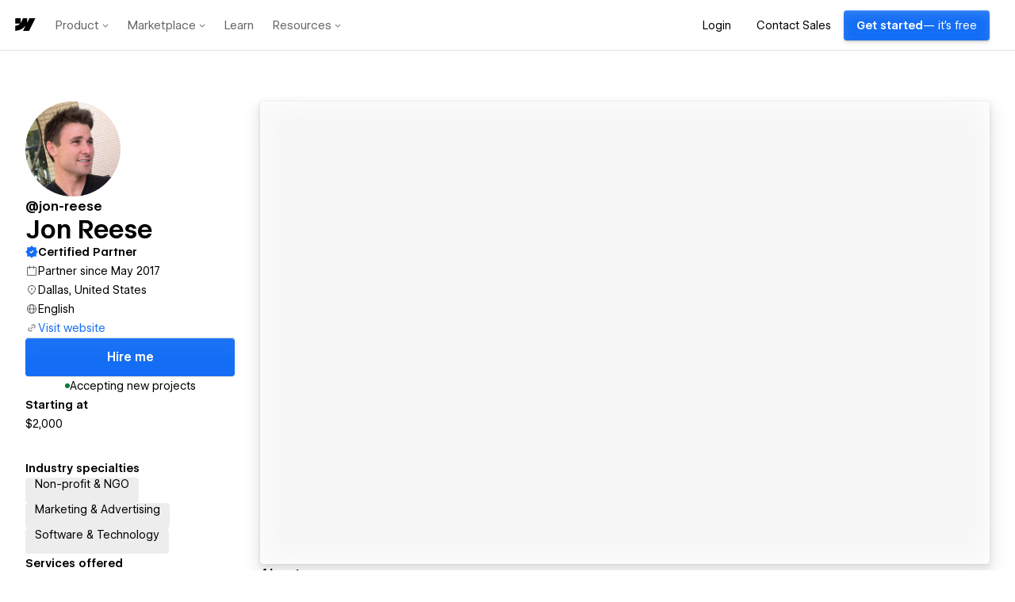

--- FILE ---
content_type: text/html
request_url: https://tzm.px-cloud.net/ns?c=61d4aa70-f49f-11f0-a426-dfa4ff6daeb7
body_size: 172
content:
9BPUia-rnEOxhP7DI25hHWPjJlyMRf9AWHsHQRbay7aBlhjntxumgCFidbpc8VANOQnAmQYugoH52MLdmlxhIx7xVnioyRaWjMUM493z0yMM73ZO-biRx-DSj33k1hnkyDrwsAXazqvSt_miHk9FA4NCBOSXz3B4JNw96WhVarkx

--- FILE ---
content_type: application/javascript; charset=UTF-8
request_url: https://webflow.com/assets-marketplace/_next/static/chunks/375-3efa875afd516475.js
body_size: 1306
content:
(self.webpackChunk_N_E=self.webpackChunk_N_E||[]).push([[375],{72112:function(r,n){!function(t,e){var o={};o.version="0.4.1",o.settings={currency:{symbol:"$",format:"%s%v",decimal:".",thousand:",",precision:2,grouping:3},number:{precision:0,grouping:3,thousand:",",decimal:"."}};var u=Array.prototype.map,a=Array.isArray,i=Object.prototype.toString;function c(r){return!!(""===r||r&&r.charCodeAt&&r.substr)}function s(r){return a?a(r):"[object Array]"===i.call(r)}function f(r){return r&&"[object Object]"===i.call(r)}function p(r,n){var t;for(t in r=r||{},n=n||{})n.hasOwnProperty(t)&&null==r[t]&&(r[t]=n[t]);return r}function l(r,n,t){var e,o,a=[];if(!r)return a;if(u&&r.map===u)return r.map(n,t);for(e=0,o=r.length;e<o;e++)a[e]=n.call(t,r[e],e,r);return a}function m(r,n){return isNaN(r=Math.round(Math.abs(r)))?n:r}function v(r){var n=o.settings.currency.format;return("function"==typeof r&&(r=r()),c(r)&&r.match("%v"))?{pos:r,neg:r.replace("-","").replace("%v","-%v"),zero:r}:r&&r.pos&&r.pos.match("%v")?r:c(n)?o.settings.currency.format={pos:n,neg:n.replace("%v","-%v"),zero:n}:n}var g=o.unformat=o.parse=function(r,n){if(s(r))return l(r,function(r){return g(r,n)});if("number"==typeof(r=r||0))return r;var t=RegExp("[^0-9-"+(n=n||o.settings.number.decimal)+"]",["g"]),e=parseFloat((""+r).replace(/\((.*)\)/,"-$1").replace(t,"").replace(n,"."));return isNaN(e)?0:e},h=o.toFixed=function(r,n){var t=Math.pow(10,n=m(n,o.settings.number.precision));return(Math.round(o.unformat(r)*t)/t).toFixed(n)},b=o.formatNumber=o.format=function(r,n,t,e){if(s(r))return l(r,function(r){return b(r,n,t,e)});r=g(r);var u=p(f(n)?n:{precision:n,thousand:t,decimal:e},o.settings.number),a=m(u.precision),i=r<0?"-":"",c=parseInt(h(Math.abs(r||0),a),10)+"",v=c.length>3?c.length%3:0;return i+(v?c.substr(0,v)+u.thousand:"")+c.substr(v).replace(/(\d{3})(?=\d)/g,"$1"+u.thousand)+(a?u.decimal+h(Math.abs(r),a).split(".")[1]:"")},d=o.formatMoney=function(r,n,t,e,u,a){if(s(r))return l(r,function(r){return d(r,n,t,e,u,a)});r=g(r);var i=p(f(n)?n:{symbol:n,precision:t,thousand:e,decimal:u,format:a},o.settings.currency),c=v(i.format);return(r>0?c.pos:r<0?c.neg:c.zero).replace("%s",i.symbol).replace("%v",b(Math.abs(r),m(i.precision),i.thousand,i.decimal))};o.formatColumn=function(r,n,t,e,u,a){if(!r)return[];var i=p(f(n)?n:{symbol:n,precision:t,thousand:e,decimal:u,format:a},o.settings.currency),h=v(i.format),d=h.pos.indexOf("%s")<h.pos.indexOf("%v"),y=0,x=l(r,function(r,n){if(s(r))return o.formatColumn(r,i);var t=((r=g(r))>0?h.pos:r<0?h.neg:h.zero).replace("%s",i.symbol).replace("%v",b(Math.abs(r),m(i.precision),i.thousand,i.decimal));return t.length>y&&(y=t.length),t});return l(x,function(r,n){return c(r)&&r.length<y?d?r.replace(i.symbol,i.symbol+Array(y-r.length+1).join(" ")):Array(y-r.length+1).join(" ")+r:r})},r.exports&&(n=r.exports=o),n.accounting=o}(0)},65338:function(r){r.exports=function(r,n,t,e){for(var o=-1,u=null==r?0:r.length;++o<u;){var a=r[o];n(e,a,t(a),r)}return e}},12825:function(r,n,t){var e=t(24303);r.exports=function(r,n,t,o){return e(r,function(r,e,u){n(o,r,t(r),u)}),o}},24303:function(r,n,t){var e=t(26548),o=t(92019)(e);r.exports=o},36740:function(r,n,t){var e=t(65338),o=t(12825),u=t(68286),a=t(86152);r.exports=function(r,n){return function(t,i){var c=a(t)?e:o,s=n?n():{};return c(t,r,u(i,2),s)}}},92019:function(r,n,t){var e=t(67878);r.exports=function(r,n){return function(t,o){if(null==t)return t;if(!e(t))return r(t,o);for(var u=t.length,a=n?u:-1,i=Object(t);(n?a--:++a<u)&&!1!==o(i[a],a,i););return t}}},29251:function(r,n,t){var e=t(6435)({"&amp;":"&","&lt;":"<","&gt;":">","&quot;":'"',"&#39;":"'"});r.exports=e},73363:function(r,n,t){var e=t(38101);r.exports=function(r){return"number"==typeof r&&r==e(r)}},80537:function(r,n,t){var e=t(53366),o=t(15125);r.exports=function(r){return"number"==typeof r||o(r)&&"[object Number]"==e(r)}},85505:function(r,n,t){var e=t(53366),o=t(86152),u=t(15125);r.exports=function(r){return"string"==typeof r||!o(r)&&u(r)&&"[object String]"==e(r)}},87622:function(r,n,t){var e=t(13940),o=t(36740)(function(r,n,t){e(r,t,n)});r.exports=o},5707:function(r,n,t){var e=t(7642),o=1/0;r.exports=function(r){return r?(r=e(r))===o||r===-o?(r<0?-1:1)*17976931348623157e292:r==r?r:0:0===r?r:0}},38101:function(r,n,t){var e=t(5707);r.exports=function(r){var n=e(r),t=n%1;return n==n?t?n-t:n:0}},53510:function(r,n,t){var e=t(66188),o=t(29251),u=/&(?:amp|lt|gt|quot|#39);/g,a=RegExp(u.source);r.exports=function(r){return(r=e(r))&&a.test(r)?r.replace(u,o):r}}}]);

--- FILE ---
content_type: application/javascript; charset=utf-8
request_url: https://webflow.com/TG2vkiqj/init.js
body_size: 86804
content:
// @license Copyright (C) 2014-2026 PerimeterX, Inc (www.perimeterx.com).  Content of this file can not be copied and/or distributed.
try{window._pxAppId="PXTG2vkiqj",function(){"use strict";function t(e){return t="function"==typeof Symbol&&"symbol"==typeof Symbol.iterator?function(t){return typeof t}:function(t){return t&&"function"==typeof Symbol&&t.constructor===Symbol&&t!==Symbol.prototype?"symbol":typeof t},t(e)}var e,n,r=window,a=document,o=navigator,i=location,c="undefined",u="boolean",s="number",l="string",f="function",h="object",d=null,v=["/init.js","/main.min.js"],p="https://collector-a.px-cloud.net/api/v2/collector/clientError?r=",m="pxhc",y="pxjsc",g="c",b="b",I=function(t,e){var n=t.length,r=e?Number(e):0;if(r!=r&&(r=0),!(r<0||r>=n)){var a,o=t.charCodeAt(r);return o>=55296&&o<=56319&&n>r+1&&(a=t.charCodeAt(r+1))>=56320&&a<=57343?1024*(o-55296)+a-56320+65536:o}},E=function(e,n,r){return n>>=0,r=String(t(r)!==c?r:" "),e.length>n?String(e):((n-=e.length)>r.length&&(r+=r.repeat(n/r.length)),r.slice(0,n)+String(e))};n=String.fromCharCode,e=function(){for(var t=[],e=0,r="",a=0,o=arguments.length;a!==o;++a){var i=+arguments[a];if(!(i<1114111&&i>>>0===i))throw RangeError("Invalid code point: "+i);i<=65535?e=t.push(i):(i-=65536,e=t.push(55296+(i>>10),i%1024+56320)),e>=16383&&(r+=n.apply(null,t),t.length=0)}return r+n.apply(null,t)};var T=e;function S(e){var n=function(e,n){if("object"!=t(e)||!e)return e;var r=e[Symbol.toPrimitive];if(void 0!==r){var a=r.call(e,n||"default");if("object"!=t(a))return a;throw new TypeError("@@toPrimitive must return a primitive value.")}return("string"===n?String:Number)(e)}(e,"string");return"symbol"==t(n)?n:String(n)}function A(t,e,n){return(e=S(e))in t?Object.defineProperty(t,e,{value:n,enumerable:!0,configurable:!0,writable:!0}):t[e]=n,t}function w(t){return unescape(encodeURIComponent(t))}function R(t,e){return function(t,e){var n,r=N(t),a=[],o=[];a[15]=o[15]=void 0,r.length>16&&(r=P(r,8*t.length));for(n=0;n<16;n+=1)a[n]=909522486^r[n],o[n]=1549556828^r[n];var i=P(a.concat(N(e)),512+8*e.length);return F(P(o.concat(i),640))}(w(t),w(e))}function C(t){return function(t){return F(P(N(t),8*t.length))}(w(t))}function M(t){var e,n,r="0123456789abcdef",a="";for(n=0;n<t.length;n+=1)e=t.charCodeAt(n),a+=r.charAt(e>>>4&15)+r.charAt(15&e);return a}function x(t,e){var n=(65535&t)+(65535&e);return(t>>16)+(e>>16)+(n>>16)<<16|65535&n}function X(t,e,n){var r=function(t,e,n){if(!e)return n?C(t):M(C(t));if(!n)return M(R(e,t));return R(e,t)}(t,e,n);return r}function O(t,e,n,r,a,o,i){return U(n^(e|~r),t,e,a,o,i)}function k(t,e,n,r,a,o,i){return U(e^n^r,t,e,a,o,i)}function V(t,e,n,r,a,o,i){return U(e&n|~e&r,t,e,a,o,i)}function B(t,e,n,r,a,o,i){return U(e&r|n&~r,t,e,a,o,i)}function U(t,e,n,r,a,o){return x((i=x(x(e,t),x(r,o)))<<(c=a)|i>>>32-c,n);var i,c}function F(t){var e,n="";for(e=0;e<32*t.length;e+=8)n+=String.fromCharCode(t[e>>5]>>>e%32&255);return n}function N(t){var e,n=[];for(n[(t.length>>2)-1]=void 0,e=0;e<n.length;e+=1)n[e]=0;for(e=0;e<8*t.length;e+=8)n[e>>5]|=(255&t.charCodeAt(e/8))<<e%32;return n}function P(t,e){t[e>>5]|=128<<e%32,t[14+(e+64>>>9<<4)]=e;var n,r,a,o,i,c=1732584193,u=-271733879,s=-1732584194,l=271733878;for(n=0;n<t.length;n+=16)r=c,a=u,o=s,i=l,c=V(c,u,s,l,t[n],7,-680876936),l=V(l,c,u,s,t[n+1],12,-389564586),s=V(s,l,c,u,t[n+2],17,606105819),u=V(u,s,l,c,t[n+3],22,-1044525330),c=V(c,u,s,l,t[n+4],7,-176418897),l=V(l,c,u,s,t[n+5],12,1200080426),s=V(s,l,c,u,t[n+6],17,-1473231341),u=V(u,s,l,c,t[n+7],22,-45705983),c=V(c,u,s,l,t[n+8],7,1770035416),l=V(l,c,u,s,t[n+9],12,-1958414417),s=V(s,l,c,u,t[n+10],17,-42063),u=V(u,s,l,c,t[n+11],22,-1990404162),c=V(c,u,s,l,t[n+12],7,1804603682),l=V(l,c,u,s,t[n+13],12,-40341101),s=V(s,l,c,u,t[n+14],17,-1502002290),c=B(c,u=V(u,s,l,c,t[n+15],22,1236535329),s,l,t[n+1],5,-165796510),l=B(l,c,u,s,t[n+6],9,-1069501632),s=B(s,l,c,u,t[n+11],14,643717713),u=B(u,s,l,c,t[n],20,-373897302),c=B(c,u,s,l,t[n+5],5,-701558691),l=B(l,c,u,s,t[n+10],9,38016083),s=B(s,l,c,u,t[n+15],14,-660478335),u=B(u,s,l,c,t[n+4],20,-405537848),c=B(c,u,s,l,t[n+9],5,568446438),l=B(l,c,u,s,t[n+14],9,-1019803690),s=B(s,l,c,u,t[n+3],14,-187363961),u=B(u,s,l,c,t[n+8],20,1163531501),c=B(c,u,s,l,t[n+13],5,-1444681467),l=B(l,c,u,s,t[n+2],9,-51403784),s=B(s,l,c,u,t[n+7],14,1735328473),c=k(c,u=B(u,s,l,c,t[n+12],20,-1926607734),s,l,t[n+5],4,-378558),l=k(l,c,u,s,t[n+8],11,-2022574463),s=k(s,l,c,u,t[n+11],16,1839030562),u=k(u,s,l,c,t[n+14],23,-35309556),c=k(c,u,s,l,t[n+1],4,-1530992060),l=k(l,c,u,s,t[n+4],11,1272893353),s=k(s,l,c,u,t[n+7],16,-155497632),u=k(u,s,l,c,t[n+10],23,-1094730640),c=k(c,u,s,l,t[n+13],4,681279174),l=k(l,c,u,s,t[n],11,-358537222),s=k(s,l,c,u,t[n+3],16,-722521979),u=k(u,s,l,c,t[n+6],23,76029189),c=k(c,u,s,l,t[n+9],4,-640364487),l=k(l,c,u,s,t[n+12],11,-421815835),s=k(s,l,c,u,t[n+15],16,530742520),c=O(c,u=k(u,s,l,c,t[n+2],23,-995338651),s,l,t[n],6,-198630844),l=O(l,c,u,s,t[n+7],10,1126891415),s=O(s,l,c,u,t[n+14],15,-1416354905),u=O(u,s,l,c,t[n+5],21,-57434055),c=O(c,u,s,l,t[n+12],6,1700485571),l=O(l,c,u,s,t[n+3],10,-1894986606),s=O(s,l,c,u,t[n+10],15,-1051523),u=O(u,s,l,c,t[n+1],21,-2054922799),c=O(c,u,s,l,t[n+8],6,1873313359),l=O(l,c,u,s,t[n+15],10,-30611744),s=O(s,l,c,u,t[n+6],15,-1560198380),u=O(u,s,l,c,t[n+13],21,1309151649),c=O(c,u,s,l,t[n+4],6,-145523070),l=O(l,c,u,s,t[n+11],10,-1120210379),s=O(s,l,c,u,t[n+2],15,718787259),u=O(u,s,l,c,t[n+9],21,-343485551),c=x(c,r),u=x(u,a),s=x(s,o),l=x(l,i);return[c,u,s,l]}var _="function",Z=window,D=document,Y="ABCDEFGHIJKLMNOPQRSTUVWXYZabcdefghijklmnopqrstuvwxyz0123456789+/=",G=/[^+/=0-9A-Za-z]/,L=Z.atob,W=Z.btoa,H=t(L),Q=t(W);function j(t){return H===_?L(t):function(t){var e,n,r,a,o=[],i=0,c=t.length;try{if(G.test(t)||/=/.test(t)&&(/=[^=]/.test(t)||/={3}/.test(t)))return null;for(c%4>0&&(c=(t+=Z.Array(4-c%4+1).join("=")).length);i<c;){for(n=[],a=i;i<a+4;)n.push(Y.indexOf(t.charAt(i++)));for(r=[((e=(n[0]<<18)+(n[1]<<12)+((63&n[2])<<6)+(63&n[3]))&255<<16)>>16,64===n[2]?-1:(65280&e)>>8,64===n[3]?-1:255&e],a=0;a<3;++a)(r[a]>=0||0===a)&&o.push(String.fromCharCode(r[a]))}return o.join("")}catch(t){return null}}(t)}function J(t){return Q===_?W(encodeURIComponent(t).replace(/%([0-9A-F]{2})/g,(function(t,e){return String.fromCharCode("0x"+e)}))):function(t){var e,n,r,a,o,i=Z.unescape||Z.decodeURI,c=0,u=0,s=[];if(!t)return t;try{t=i(encodeURIComponent(t))}catch(e){return t}do{e=(o=t.charCodeAt(c++)<<16|t.charCodeAt(c++)<<8|t.charCodeAt(c++))>>18&63,n=o>>12&63,r=o>>6&63,a=63&o,s[u++]=Y.charAt(e)+Y.charAt(n)+Y.charAt(r)+Y.charAt(a)}while(c<t.length);var l=s.join(""),f=t.length%3;return(f?l.slice(0,f-3):l)+"===".slice(f||3)}(t)}var z,K,q,$=/[\\\"\u0000-\u001f\u007f-\u009f\u00ad\u0600-\u0604\u070f\u17b4\u17b5\u200c-\u200f\u2028-\u202f\u2060-\u206f\ufeff\ufff0-\uffff]/g,tt={"\b":"\\b","\t":"\\t","\n":"\\n","\f":"\\f","\r":"\\r","\v":"\\v",'"':'\\"',"\\":"\\\\"},et='"undefined"',nt="null";function rt(){var e,n,r,a="";if('"'===K)for(;ct();){if('"'===K)return ct(),a;if("\\"===K)if(ct(),"u"===K){for(r=0,n=0;n<4&&(e=parseInt(ct(),16),isFinite(e));n+=1)r=16*r+e;a+=String.fromCharCode(r)}else{if(t(ot[K])!==l)break;a+=ot[K]}else a+=K}dt("Bad string")}function at(){switch(ut(),K){case"{":return function(){var t,e={};if("{"===K){if(ct("{"),ut(),"}"===K)return ct("}"),e;for(;K;){if(t=rt(),ut(),ct(":"),e.hasOwnProperty(t)&&dt('Duplicate key "'+t+'"'),e[t]=at(),ut(),"}"===K)return ct("}"),e;ct(","),ut()}}dt("Bad object")}();case"[":return function(){var t=[];if("["===K){if(ct("["),ut(),"]"===K)return ct("]"),t;for(;K;){if(t.push(at()),ut(),"]"===K)return ct("]"),t;ct(","),ut()}}dt("Bad array")}();case'"':return rt();case"-":return st();default:return K>="0"&&K<="9"?st():function(){switch(K){case"t":return ct("t"),ct("r"),ct("u"),ct("e"),!0;case"f":return ct("f"),ct("a"),ct("l"),ct("s"),ct("e"),!1;case"n":return ct("n"),ct("u"),ct("l"),ct("l"),null}dt("Unexpected '".concat(K,"'"))}()}}var ot={'"':'"',"\\":"\\","/":"/",b:"\b",f:"\f",n:"\n",r:"\r",t:"\t"};function it(t){var e=tt[t];return e||"\\u"+("0000"+t.charCodeAt(0).toString(16)).slice(-4)}function ct(t){return t&&t!==K&&dt("Expected '".concat(t,"' instead of '").concat(K,"'")),K=q.charAt(z),z+=1,K}function ut(){for(;K&&K<=" ";)ct()}function st(){var t="";for("-"===K&&(t="-",ct("-"));K>="0"&&K<="9";)t+=K,ct();if("."===K)for(t+=".";ct()&&K>="0"&&K<="9";)t+=K;if("e"===K||"E"===K)for(t+=K,ct(),"-"!==K&&"+"!==K||(t+=K,ct());K>="0"&&K<="9";)t+=K,ct();var e=+t;if(isFinite(e))return e;dt("Bad number")}function lt(t){q=t,z=0,K=" ";var e=at();return ut(),K&&dt("Syntax error"),e}function ft(e){var n;switch(t(e)){case c:return"null";case u:return String(e);case s:var r=String(e);return"NaN"===r||"Infinity"===r?nt:r;case l:return ht(e)}if(null===e||e instanceof RegExp)return nt;if(e instanceof Date)return['"',e.getFullYear(),"-",e.getMonth()+1,"-",e.getDate(),"T",e.getHours(),":",e.getMinutes(),":",e.getSeconds(),".",e.getMilliseconds(),'"'].join("");if(e instanceof Array){var a;for(n=["["],a=0;a<e.length;a++)n.push(ft(e[a])||et,",");return n[n.length>1?n.length-1:n.length]="]",n.join("")}for(var o in n=["{"],e)e.hasOwnProperty(o)&&void 0!==e[o]&&n.push(ht(o),":",ft(e[o])||et,",");return n[n.length>1?n.length-1:n.length]="}",n.join("")}function ht(t){return $.lastIndex=0,'"'+($.test(t)?t.replace($,it):t)+'"'}function dt(t){throw{name:"JsonError",message:"".concat(t," on ").concat(q),stack:(new Error).stack}}function vt(){return a.currentScript}function pt(){var t=function(){var t=null;if(void 0!==a.hidden)t="";else for(var e=["webkit","moz","ms","o"],n=0;n<e.length;n++)if(void 0!==a[e[n]+"Hidden"]){t=e[n];break}return t}();return a[(""===t?"v":"V")+"isibilityState"]}var mt,yt="Z11dGiEyTm9jVA==",gt="382",bt="PXTG2vkiqj",It="bRNXWTguH3grTTh8dEVkemwwSh58HBd4YQRMFFZXFFNuNhlkKV0UYANCKiJsN1MAbiMSZ0URGzoERVkbKHRZIiEECC0uGWt0KjBIASgEESxhUxh0BFZKBz9tGzAxS1E=";function Et(e){return t(e)===h&&null!==e}function Tt(e){if(t(e)===l)return e.replace(/"/g,'\\"')}function St(){return+new Date}function At(){return yt}function wt(){return Math.round(+new Date/1e3)}function Rt(){var e=i.protocol;return t(e)===l&&0===e.indexOf("http")?e:"https:"}function Ct(){return mt}var Mt=/(?:https?:)?\/\/client(?:-stg)?\.(?:perimeterx\.net|a\.pxi\.pub|px-cdn\.net|px-cloud\.net)\/PX[A-Za-z0-9]{4,8}\/main\.min\.js/g,xt=function(){var t=vt();if(t){var e=a.createElement("a");return e.href=t.src,e.hostname===i.hostname}for(var n=0;n<a.scripts.length;n++){var r=a.scripts[n].src;if(r&&Mt.test(r))return!1;Mt.lastIndex=null}return!0}();function Xt(){return bt}function Ot(){return Date.now()}function kt(t){mt=t}function Vt(){for(var e=a.styleSheets,n={cssFromStyleSheets:0},o=0;o<e.length;o++){e[o].href&&n.cssFromStyleSheets++}if(r.performance&&t(r.performance.getEntriesByType)===f){var i=r.performance.getEntriesByType("resource");n.imgFromResourceApi=0,n.cssFromResourceApi=0,n.fontFromResourceApi=0;for(var c=0;c<i.length;c++){var u=i[c];"img"===u.initiatorType&&n.imgFromResourceApi++,("css"===u.initiatorType||"link"===u.initiatorType&&-1!==u.name.indexOf(".css"))&&n.cssFromResourceApi++,"link"===u.initiatorType&&-1!==u.name.indexOf(".woff")&&n.fontFromResourceApi++}}return n}function Bt(e,n){if(e&&t(e.indexOf)===f)return e.indexOf(n);if(e&&e.length>=0){for(var r=0;r<e.length;r++)if(e[r]===n)return r;return-1}}function Ut(e){return t(Array.from)===f?Array.from(e):Array.prototype.slice.call(e)}var Ft="?",Nt="ABCDEFGHIJKLMNOPQRSTUVWXYZabcdefghijklmnopqrstuvwxyz0123456789",Pt="R29vZ2xlfGdvb2dsZXxDb29raWVib3Q=",_t=48,Zt=57,Dt=10,Yt=20,Gt=0,Lt=[];function Wt(e,n){try{var a=j("T2JqZWN0"),o=j("Z2V0T3duUHJvcGVydHlEZXNjcmlwdG9y"),i=r[a][o];if(t(i)!==f)return;return i(e,n)}catch(t){}}function Ht(t){t=""+t;for(var e=Gt,n=0;n<t.length;n++){e=(e<<5)-e+t.charCodeAt(n),e|=0}return function(t){(t|=0)<0&&(t+=4294967296);return t.toString(16)}(e)}function Qt(e,n,r,a){var o;try{o=r()}catch(t){}return t(o)===c&&(o=t(a)===c?"missing":a),e[n]=o,o}function jt(t,e){e||(e=i.href),t=t.replace(/[[\]]/g,"\\$&");var n=new RegExp("[?&]"+t+"(=([^&#]*)|&|#|$)").exec(e);if(!n)return null;var r=n[2];if(!r)return"";if(r=decodeURIComponent(r.replace(/\+/g," ")),"url"===t)try{r=j(r)}catch(t){}return r}function Jt(t,e){var n=X(t,e);try{for(var r=function(t){for(var e="",n="",r=0;r<t.length;r++){var a=t.charCodeAt(r);a>=_t&&a<=Zt?e+=t[r]:n+=a%Dt}return e+n}(n),a="",o=0;o<r.length;o+=2)a+=r[o];return a}catch(t){}}function zt(e){return t(e)===f&&/\{\s*\[native code\]\s*\}/.test(""+e)}function Kt(t){return t?t.replace(/\s{2,100}/g," ").replace(/[\r\n\t]+/g,"\n"):""}function qt(e,n){for(var r="",a=t(n)===l&&n.length>10?n.replace(/\s*/g,""):Nt,o=0;o<e;o++)r+=a[Math.floor(Math.random()*a.length)];return Lt.indexOf(r)>-1?qt(e,n):(Lt.push(r),r)}function $t(t){return Array.isArray?Array.isArray(t):"[object Array]"===Object.prototype.toString.call(t)}function te(t){for(var e=[],n=0;n<t.length;n+=2)e.push(t[n]);return e}function ee(t,e){if(e/100>Math.random())return t()}function ne(e){if(e){try{for(var n in e){var r=e[n];if(t(r)===f&&!zt(r))return!1}}catch(t){}return!0}}function re(t){var e=[];if(!t)return e;for(var n,r=t.split("\n"),a=null,o=/^\s*at (.*?) ?\(?((?:file:\/\/|https?:\/\/|blob|chrome-extension|native|webpack:\/\/|eval|<anonymous>).*?)(?::(\d+))?(?::(\d+))?\)?\s*$/i,i=/^\s*(.*?)(?:\((.*?)\))?(?:^|@)((?:file|https?|blob|chrome|webpack|\[native).*?)(?::(\d+))?(?::(\d+))?\s*$/i,c=/^\s*at (?:((?:\[object object\])?.+) )?\(?((?:ms-appx|https?|webpack|blob):.*?):(\d+)(?::(\d+))?\)?\s*$/i,u=0,s=r.length;u<s;++u){if(n=o.exec(r[u]))a=[n[2]&&-1!==n[2].indexOf("native")?"":n[2],n[1]||Ft];else if(n=c.exec(r[u]))a=[n[2],n[1]||Ft];else{if(!(n=i.exec(r[u])))continue;a=[n[3],n[1]||Ft]}e.push(a)}return e}function ae(t,e){var n=Bt(t,e);return-1!==n?n:(t.push(e),t.length-1)}function oe(t,e){try{var n=Wt(t,e);if(!n)return;var r="";for(var a in n)r+=n[a]+"";return Ht(r)}catch(t){}}function ie(e,n){var r="";if(!e)return r;try{r+=e+""}catch(t){return r}var a=function(t){try{return Object.getPrototypeOf&&Object.getPrototypeOf(t)||t.__proto__||t.prototype}catch(t){}}(e);if(r+=e.constructor||a&&a.constructor||"",a){var o;for(var i in a){o=!0;try{a.hasOwnProperty(i)&&(r+=n?i:ce(i,a))}catch(t){r+=i+(t&&t.message)}}if(!o&&t(Object.keys)===f){var c=Object.keys(a);if(c&&c.length>0)for(var u=0;u<c.length;u++)try{r+=n?c[u]:ce(c[u],a)}catch(t){r+=c[u]+(t&&t.message)}}}try{for(var s in e)try{e.hasOwnProperty&&e.hasOwnProperty(s)&&(r+=n?s:ce(s,e))}catch(t){r+=t&&t.message}}catch(t){r+=t&&t.message}return r}function ce(t,e){try{return t+e[t]}catch(t){return t}}function ue(t,e){for(var n="",r=0;r<t.length;r++)n+=String.fromCharCode(e^t.charCodeAt(r));return n}var se=qt(4),le=qt(4),fe=qt(4),he=qt(4),de=qt(4),ve=qt(4),pe=qt(4),me=qt(4),ye=qt(4),ge=qt(4),be=qt(4),Ie=qt(4),Ee=qt(4),Te=qt(4),Se=qt(4),Ae=qt(4),we=qt(4),Re=qt(4),Ce=qt(4),Me=qt(4),xe=qt(4),Xe=qt(4),Oe=qt(4),ke=qt(4),Ve=qt(4),Be=qt(4),Ue=qt(4),Fe=qt(4),Ne=qt(4),Pe=qt(4),_e=qt(4),Ze=qt(4),De=qt(4),Ye=qt(4),Ge=qt(4),Le=qt(4),We=qt(4),He=qt(4),Qe=qt(4),je=qt(4),Je=qt(4),ze=qt(4),Ke=qt(4),qe=qt(4),$e=qt(4),tn=qt(4),en=qt(4),nn=qt(4),rn=qt(4),an=qt(4),on=qt(4),cn=qt(4),un=qt(4),sn=qt(4),ln=qt(4),fn=qt(4),hn=qt(4),dn=qt(4),vn=qt(4),pn=qt(4),mn=qt(4),yn=qt(4),gn=qt(4),bn=qt(4),In=qt(4),En=qt(4),Tn=qt(4),Sn=qt(4),An=qt(4),wn=qt(4),Rn=qt(4),Cn=qt(4),Mn=qt(4);qt(4),qt(4);var xn,Xn=qt(4),On=qt(4),kn=qt(4),Vn=qt(4),Bn=qt(4),Un=qt(4),Fn=qt(4),Nn=qt(4),Pn=qt(4),_n=qt(4),Zn=qt(4),Dn=(A(A(A(A(A(A(A(A(A(A(xn={},Be,1),Ue,3),Fe,4),Ne,5),Pe,6),_e,7),Ze,8),De,9),Ye,10),Ge,11),A(A(A(A(A(A(A(A(A(A(xn,Le,12),We,14),He,15),Qe,16),je,17),Je,18),ze,19),Ke,20),qe,21),tn,22),A(A(A(A(A(A(xn,en,23),nn,25),rn,26),an,27),on,28),$e,29));xt&&function(){function t(t){try{var e=Xt(),n=e.substring(2),a=t.message,o=t.filename,i=t.lineno,c=t.colno,u=t.error,s=o.indexOf("/captcha.js")>-1,l=n&&o.indexOf(n)>-1&&(o.indexOf("/main.min.js")>-1||o.indexOf("/init.js")>-1);if(r.XMLHttpRequest&&(l||s)){0;var f=encodeURIComponent('{"appId":"'.concat(e,'","vid":"').concat(Ct()||"",'","tag":"').concat(At(),'","line":"').concat(i,":").concat(c,'","script":"').concat(o,'","contextID":"').concat(s?"C":"S","_").concat(Dn[Be],'","stack":"').concat(u&&Tt(u.stack||u.stackTrace)||"",'","message":"').concat(Tt(a)||"",'"}')),h=new XMLHttpRequest;h.open("GET",p+f,!0),h.setRequestHeader("Content-Type","text/plain;charset=UTF-8"),h.send()}}catch(t){}}r.addEventListener("error",t)}();var Yn={on:function(t,e,n){this.subscribe(t,e,n,!1)},one:function(t,e,n){this.subscribe(t,e,n,!0)},off:function(t,e){var n,r;if(void 0!==this.channels[t])for(n=0,r=this.channels[t].length;n<r;n++){if(this.channels[t][n].fn===e){this.channels[t].splice(n,1);break}}},subscribe:function(t,e,n,r){void 0===this.channels&&(this.channels={}),this.channels[t]=this.channels[t]||[],this.channels[t].push({fn:e,ctx:n,once:r||!1})},trigger:function(e){if(this.channels&&this.channels.hasOwnProperty(e)){for(var n=Array.prototype.slice.call(arguments,1),r=[];this.channels[e].length>0;){var a=this.channels[e].shift();t(a.fn)===f&&a.fn.apply(a.ctx,n),a.once||r.push(a)}this.channels[e]=r}}},Gn={cloneObject:function(t){var e={};for(var n in t)t.hasOwnProperty(n)&&(e[n]=t[n]);return e},extend:function(t,e){var n=Gn.cloneObject(e);for(var r in n)n.hasOwnProperty(r)&&(t[r]=n[r]);return t}};function Ln(t,e){try{var n=t.message,a=t.name,o=t.stack;0;var i=encodeURIComponent('{"appId":"'.concat(r._pxAppId||"",'","vid":"').concat(Ct()||"",'","tag":"').concat(At(),'","name":"').concat(Tt(a)||"",'","contextID":"S_').concat(e,'","stack":"').concat(Tt(o)||"",'","message":"').concat(Tt(n)||"",'"}')),c=new XMLHttpRequest;c.open("GET",p+i,!0),c.setRequestHeader("Content-Type","text/plain;charset=UTF-8"),c.send()}catch(t){}}var Wn,Hn,Qn,jn=j("VGh1LCAwMSBKYW4gMTk3MCAwMDowMDowMSBHTVQ=");function Jn(t){var e=!(arguments.length>1&&void 0!==arguments[1])||arguments[1],n="_pxttld=1",r="".concat(n,"; domain=").concat(t,"; SameSite=None; Secure; ").concat(e?"Partitioned;":"");try{if(a.cookie=r,a.cookie.indexOf(n)>-1)return a.cookie="".concat(r," expires=").concat(jn,";"),!0}catch(t){}return!!e&&Jn(t,!1)}function zn(){try{if(Wn)return Wn;var t=i.hostname.split("."),e=t.pop();do{if(Jn(e="".concat(t.pop(),".").concat(e)))return Wn=e}while(t.length>0);return Wn=i.hostname}catch(t){return Ln(t,Dn[Ge]),Wn=i.hostname}}var Kn=!1,qn=!1;function $n(){qn=!0,Kn&&tr()}function tr(){try{a.body.removeChild(Qn)}catch(t){}}function er(t){var e=("; "+(arguments.length>1&&void 0!==arguments[1]?arguments[1]:D).cookie).split("; ".concat(t,"="));if(e.length>1)return e.pop().split(";").shift()}var nr="";function rr(t,e,n,r){var o=arguments.length>4&&void 0!==arguments[4]?arguments[4]:or();try{var i,c;null!==e&&("number"==typeof e||"string"==typeof e&&!isNaN(+e)?(i=e,c=new Date(St()+1e3*e).toUTCString()):"string"==typeof e&&(c=e));var u="".concat(t,"=").concat(n,"; max-age=").concat(i,"; expires=").concat(c,"; path=/"),s=(!0===r||"true"===r)&&zn();return s&&(u=u+"; domain=."+s),a.cookie=u+"; "+o,er(t)===n}catch(e){return er(t)===n}}function ar(t){rr(t,-9e4,"",!0),rr(t,-9e4,"",!1)}function or(){return nr}function ir(t){nr=j(t||"")}var cr="localStorage",ur="sessionStorage",sr="nStorage",lr=A(A({},cr,null),ur,null),fr=A(A({},cr,{}),ur,{});function hr(t,e){var n=gr(cr);try{n.setItem(t,J(ft(e)))}catch(t){}}function dr(e){if(null!==lr[e])return lr[e];try{var n=r[e];return lr[e]=t(n)===h&&function(t){try{var e=St(),n="tk_"+e,r="tv_"+e;t.setItem(n,r);var a=t.getItem(n);return t.removeItem(n),null===t.getItem(n)&&a===r}catch(t){return!1}}(n),lr[e]}catch(t){return lr[e]=!1,lr[e]}}function vr(t){return function(e){var n=!(arguments.length>1&&void 0!==arguments[1])||arguments[1];try{var r=mr(e,n);return t.getItem(r)}catch(t){return!1}}}function pr(t){return function(e){var n=!(arguments.length>1&&void 0!==arguments[1])||arguments[1];try{var r=mr(e,n);return t.removeItem(r),!0}catch(t){return!1}}}function mr(t,e){return e?bt+"_"+t:t}function yr(t){return function(e,n){var r=mr(e,!(arguments.length>2&&void 0!==arguments[2])||arguments[2]);try{return t.setItem(r,n),!0}catch(t){return!1}}}function gr(t){return dr(t)?function(t){var e=r[t];return{type:t,getItem:vr(e),setItem:yr(e),removeItem:pr(e)}}(t):function(t){var e=fr[t];return{type:sr,getItem:function(t){return e[t]},setItem:function(t,n){return e[t]=n},removeItem:function(t){return e[t]=null}}}(t)}function br(t){var e=gr(cr);try{return lt(j(e.getItem(t)))}catch(t){}}var Ir={};Ir[se]=j("dG0="),Ir[le]=j("aWRwX3A="),Ir[fe]=j("aWRwX2M="),Ir[he]=j("YmRk"),Ir[de]=j("anNiX3J0"),Ir[ve]=j("YXh0"),Ir[pe]=j("cmY="),Ir[me]=j("ZnA="),Ir[ye]=j("Y2Zw"),Ir[ge]=j("c2Nz"),Ir[be]=j("Y2M="),Ir[Ie]=j("Y2Rl"),Ir[Ee]=j("ZGR0Yw=="),Ir[Te]=j("ZGNm"),Ir[Se]=j("ZmVk"),Ir[Ae]=j("ZHVmZA=="),Ir[we]=j("d2Jj"),Ir[Re]=j("Zmw="),Ir[Ce]=j("Y2Nj"),Ir[Me]=j("dWlpNA=="),Ir[xe]=j("YWM="),Ir[Xe]=j("aWM="),Ir[Oe]=j("dXA="),Ir[ke]=j("YWk="),Ir[Ve]=j("bmY=");var Er="px-ff",Tr={},Sr={},Ar=[],wr=!1;function Rr(t){return Tr?Tr[t]:void 0}function Cr(t,e){for(t=t.splice(0);t.length>0;)try{t.shift()(e)}catch(t){}}function Mr(t,e){Tr.hasOwnProperty(t)?e(Tr[t]):(Sr[t]||(Sr[t]=[]),Sr[t].push(e))}function xr(t){wr?t():Ar.push(t)}function Xr(t,e){var n=e.ff,r=e.ttl,a=e.args,o=t?a:"1";Tr[n]=o;var i=r&&parseInt(r)||0;i>0&&function(t,e,n){var r=br(Er)||{};r[t]={ttl:wt()+e,val:n},hr(Er,r)}(n,i,o),t&&Sr[n]&&Cr(Sr[n]||[],o)}function Or(t){return Tr&&Tr.hasOwnProperty(t)}function kr(){try{null[0]}catch(t){return t.stack||""}}function Vr(t,e,n){return String(e).split(".").reduce((function(t,e){try{t=t[e]||n}catch(t){return n}return t}),t)}function Br(t,e,n){var r=Ut(document.getElementsByTagName(e)).filter((function(e){return e.src&&(n=e.src,t.some((function(t){return-1!==n.indexOf(t)})));var n}))[0];return r&&r[n]}function Ur(t,e){var n=-1,a="",o=r.performance&&r.performance.getEntriesByType&&r.performance.getEntriesByType("resource").filter((function(n){return t.some((function(t){return-1!==n.name.indexOf(t)}))&&n.initiatorType===e}));if(Array.isArray(o)&&o.length>0){var i=o[0];"transferSize"in i&&(n=Math.round(i.transferSize/1024)),"name"in i&&(a=i.name)}return{resourceSize:n,resourcePath:a}}var Fr,Nr={cipher:"SHA512",len:36};try{if(("undefined"==typeof crypto?"undefined":t(crypto))!==c&&crypto&&crypto.getRandomValues){var Pr=new Uint8Array(16);(Fr=function(){return crypto.getRandomValues(Pr),Pr})()}}catch(t){Fr=void 0}if(!Fr){var _r=new Array(16);Fr=function(){for(var t,e=0;e<16;e++)0==(3&e)&&(t=4294967296*Math.random()),_r[e]=t>>>((3&e)<<3)&255;return _r}}for(var Zr=[],Dr=0;Dr<256;Dr++)Zr[Dr]=(Dr+256).toString(16).substr(1);function Yr(t,e,n,r){var a="";if(r)try{for(var o=((new Date).getTime()*Math.random()+"").replace(".",".".charCodeAt()).split("").slice(-16),i=0;i<o.length;i++)o[i]=parseInt(10*Math.random())*+o[i]||parseInt(Math.random()*Nr.len);a=jr(o,0,Nr.cipher)}catch(t){}var c=e&&n||0,u=e||[],s=void 0!==(t=t||{}).clockseq?t.clockseq:Wr,l=void 0!==t.msecs?t.msecs:St(),f=void 0!==t.nsecs?t.nsecs:Qr+1,h=l-Hr+(f-Qr)/1e4;if(h<0&&void 0===t.clockseq&&(s=s+1&16383),(h<0||l>Hr)&&void 0===t.nsecs&&(f=0),f>=1e4)throw new Error("uuid.v1(): Can't create more than 10M uuids/sec");Hr=l,Qr=f,Wr=s;var d=(1e4*(268435455&(l+=122192928e5))+f)%4294967296;u[c++]=d>>>24&255,u[c++]=d>>>16&255,u[c++]=d>>>8&255,u[c++]=255&d;var v=l/4294967296*1e4&268435455;u[c++]=v>>>8&255,u[c++]=255&v,u[c++]=v>>>24&15|16,u[c++]=v>>>16&255,u[c++]=s>>>8|128,u[c++]=255&s;for(var p=t.node||Lr,m=0;m<6;m++)u[c+m]=p[m];var y=e||jr(u);return a===y?a:y}var Gr=Fr(),Lr=[1|Gr[0],Gr[1],Gr[2],Gr[3],Gr[4],Gr[5]],Wr=16383&(Gr[6]<<8|Gr[7]),Hr=0,Qr=0;function jr(t,e){var n=e||0,r=Zr;return r[t[n++]]+r[t[n++]]+r[t[n++]]+r[t[n++]]+"-"+r[t[n++]]+r[t[n++]]+"-"+r[t[n++]]+r[t[n++]]+"-"+r[t[n++]]+r[t[n++]]+"-"+r[t[n++]]+r[t[n++]]+r[t[n++]]+r[t[n++]]+r[t[n++]]+r[t[n++]]}var Jr,zr=j("cGF5bG9hZD0="),Kr=j("YXBwSWQ9"),qr=j("dGFnPQ=="),$r=j("dXVpZD0="),ta=j("eHV1aWQ9"),ea=j("ZnQ9"),na=j("c2VxPQ=="),ra=j("Y3M9"),aa=j("cGM9"),oa=j("c2lkPQ=="),ia=j("dmlkPQ=="),ca=j("anNjPQ=="),ua=j("Y2k9"),sa=j("cHhoZD0="),la=j("ZW49"),fa=j("cnNjPQ=="),ha=j("Y3RzPQ=="),da=j("cHhhYz0="),va=j("aGlkPQ=="),pa=j("Ymk9"),ma=j("YXBwbGljYXRpb24veC13d3ctZm9ybS11cmxlbmNvZGVk"),ya=j("X3B4VXVpZA=="),ga=j("X3B4QWN0aW9u"),ba=j("X3B4TW9kYWw=");function Ia(){return r[ba]}function Ea(){return r[ga]}var Ta,Sa,Aa=null;function wa(){return r[ya]}function Ra(){return Aa}function Ca(){return Jr||(Ea()?(t(Jr=wa()||jt("uuid")||Yr())===l&&36!==Jr.length&&(Jr=(Jr=Jr.replace(":true","")).trim()),wa()||(e=Jr,r[ya]=e)):Jr=Yr(),Jr);var e}function Ma(t){Aa=t}function xa(t){Jr=t}function Xa(){try{if(-1!==o.userAgent.indexOf("Chrome")&&r.console.context){Ta=0;var t=new EvalError;Object.defineProperty(t,"name",{get:function(){return Ta++,""}}),console.context().log("%c",t)}}catch(t){}}function Oa(){try{if(-1!==o.userAgent.indexOf("Firefox")){Sa=0;var t=new Image;t.onerror=function(){try{-1!==Error().stack.indexOf(j("RXZlbnRIYW5kbGVyTm9uTnVsbA=="))&&(Sa=1)}catch(t){}},t.src=j("YWJvdXQ6Ymxhbms=")}}catch(t){}}var ka,Va,Ba,Ua,Fa,Na,Pa,_a,Za,Da,Ya,Ga,La,Wa,Ha,Qa,ja,Ja,za,Ka,qa,$a,to,eo,no,ro,ao,oo,io=j("X3B4TW9uaXRvckFicg=="),co=j("X3B4QWJy"),uo=j("cHgtY2FwdGNoYQ=="),so=j("Zy1yZWNhcHRjaGE="),lo=j("X3B4aGQ="),fo=j("X3B4dmlk"),ho=j("aXNUcnVzdGVk"),vo=j("cHhzaWQ="),po=j("cHhjdHM="),mo=j("cHhfc3Nk"),yo=St(),go=Gn.extend({},Yn),bo="no_fp",Io=0,Eo=!1,To=j("X3B4TW9iaWxl"),So=j("aHR0cDovL2xvY2FsaG9zdDozMTQ2MC9mYXZpY29uLnBuZw=="),Ao=j("Y2hyb21lLWV4dGVuc2lvbjovL2tjZG9uZ2liZ2NwbG1hYWdubWdwamhwamdtbWFhYWFhL2xvY2FsZS5qcw=="),wo={Events:go,ClientUuid:Ca(),setChallenge:function(t){Io=1,xa(t)}},Ro=((Wa=re(kr()))[Wa.length-1]||{})[0],Co=3600,Mo=gr(cr),xo=gr(ur),Xo=j("cHhfaHZk"),Oo=4210,ko=j("X3B4YWM="),Vo=j("cGVybWlzc2lvbl9kZW5pZWQ="),Bo=j("bm9fcGVybWlzc2lvbnM=");function Uo(t,e,n){ka&&!n||(rr(po,null,t,e),ka=t)}function Fo(){return r[co]}function No(){var t=a.getElementById(uo);return t&&t.getElementsByTagName("iframe").length>0}function Po(){return _a&&_a.length>0}function _o(){return za}function Zo(){return Ha}function Do(){var t=parseInt(Rr(Ir[ve]));return isNaN(t)?Co:t}function Yo(){return za&&parseInt(za)}function Go(){return!!Element.prototype.attachShadow}function Lo(t){if(t)try{return J(ue(t,Oo))}catch(t){}}function Wo(e){var n,a=null,o=(n=Xt(),(r._pxAppId===n?"":n)||"");if(wo.pxParams&&wo.pxParams.length){a={};for(var i=0;i<wo.pxParams.length;i++)a["p"+(i+1)]=wo.pxParams[i]}else if(e)for(var u=1;u<=10;u++){var s=e[o+"_pxParam"+u];t(s)!==c&&((a=a||{})["p"+u]=s+"")}return a}function Ho(t){t&&(no=X(t),Mo.setItem(Xo,no))}function Qo(){return no||(no=Mo.getItem(Xo))}function jo(){Eo=Or(Ir[pe])}function Jo(t){var e=arguments.length>1&&void 0!==arguments[1]?arguments[1]:Do();return!!t&&(new Date).getTime()-t>1e3*e}function zo(){return r[To]}function Ko(){if(ro)return ro;try{return(ro=xo.getItem(vo,!1))||""}catch(t){return""}}function qo(){!function(){try{_a=r.speechSynthesis.getVoices(),r.speechSynthesis.onvoiceschanged=function(){(!_a||_a&&0===_a.length)&&(_a=r.speechSynthesis.getVoices())}}catch(t){}}(),function(){if(!(Za=Vr(a,"currentScript.src",null))){var t=Ur(v,"script").resourcePath;Za=t}}(),function(){try{if(!o.permissions)return void(Ba=Bo);"denied"===Notification.permission&&o.permissions.query({name:"notifications"}).then((function(t){"prompt"===t.state&&(Ba=Vo)}))}catch(t){}}(),function(){try{navigator.userAgentData&&navigator.userAgentData.getHighEntropyValues(["architecture","bitness","brands","mobile","model","platform","platformVersion","uaFullVersion"]).then((function(t){Ua=t}))}catch(t){}}(),function(){try{var t=r.performance&&r.performance.memory;t&&(Fa=t.jsHeapSizeLimit,Na=t.totalJSHeapSize,Pa=t.usedJSHeapSize)}catch(t){}}(),function(){try{(Qn=a.createElement("iframe")).style.display="none",Qn.onload=function(){Hn=Qn.contentWindow,Qn.onload=void 0},a.body.appendChild(Qn),Hn=Qn.contentWindow}catch(t){}}(),Xa(),Oa(),function(){try{var e=false;if(!e||t(e)!==f)return;var n=0.000000;Da=ee(e,n)}catch(t){Ln(t,Dn[qe])}}(),o.storage&&o.storage.estimate?o.storage.estimate().then((function(t){Ya=X(t&&t.quota||bo)})).catch((function(){Ya=X(bo)})):Ya=X(bo),function(){if(1===o.hardwareConcurrency){var t=new Image;t.onload=function(){Ga=1},t.src=So;try{fetch(Ao,{method:"HEAD",mode:"no-cors"}).then((function(t){(t.ok||200===t.status)&&(La=1)})).catch((function(){}))}catch(t){}}}()}function $o(){return r.self!==r.top}function ti(){if(ei())return Math.round(r.performance.now())}function ei(){return r.performance&&t(r.performance.now)===f}var ni={},ri={},ai=void 0,oi="s",ii="c";function ci(){return ei()?r.performance.now():St()}function ui(t){var e=ci()-ni[t];return ri[t]=ri[t]||{},ri[t][oi]=ri[t][oi]?ri[t][oi]+e:e,ri[t][ii]=ri[t][ii]?ri[t][ii]+1:1,function(t){return t>=0?parseInt(t):ai}(e)}var si,li=j("aXNUcnVzdGVk"),fi=20,hi=St(),di=11,vi=1,pi=(j("c2NyaXB0"),function(){var t="mousewheel";try{r&&o&&/Firefox/i.test(o.userAgent)&&(t="DOMMouseScroll")}catch(t){}return t}()),mi=r.MutationObserver||r.WebKitMutationObserver||r.MozMutationObserver;function yi(t){if(t)return t.target||t.toElement||t.srcElement}function gi(t){try{var e=Element.prototype.getBoundingClientRect.call(t);return{left:e.left,top:e.top}}catch(t){return{left:-1,top:-1}}}function bi(t,e){if(1===e.getElementsByTagName(t.tagName).length)return t.tagName;for(var n=0;n<e.children.length;n++)if(e.children[n]===t)return t.tagName+":nth-child("+(n+1)+")"}function Ii(t){try{return!!(t.offsetWidth||t.offsetHeight||t.getClientRects&&t.getClientRects().length)}catch(t){}}function Ei(e){if(t(e)===l)return e.replace(/:nth-child\((\d+)\)/g,(function(t,e){return e}))}function Ti(t){var e=c;return t&&t.hasOwnProperty(li)&&(e=t[li]&&"false"!==t[li]?"true":"false"),e}function Si(e,n){e&&t(e.clientX)===s&&t(e.clientY)===s&&(n.x=+(e.clientX||-1).toFixed(2),n.y=+(e.clientY||-1).toFixed(2))}function Ai(t,e){if(!(t&&(t instanceof Element||Et(t)&&1===t.nodeType)))return"";var n,r=t[hi];if(r)return e?Ei(r):r;try{n=function(t){if(t.id)return"#"+t.id;for(var e,n="",r=0;r<fi;r++){if(!(t&&t instanceof Element))return n;if("html"===t.tagName.toLowerCase())return n;if(t.id)return"#"+t.id+n;if(!((e=Ci(t))instanceof Element))return t.tagName+n;if(Ri(n=bi(t,e)+n))return n;t=e,n=">"+n}}(t),n=n.replace(/^>/,""),n=e?Ei(n):n,t[hi]=n}catch(t){}return n||t.id||t.tagName||""}function wi(e,n){mi&&!e||t(n)!==f||new mi((function(e){e.forEach((function(e){if(e&&"attributes"===e.type){var r=e.attributeName,a=r&&e.target&&t(e.target.getAttribute)===f&&Element.prototype.getAttribute.call(e.target,e.attributeName);n(e.target,r,a)}}))})).observe(e,{attributes:!0})}function Ri(t){try{return 1===a.querySelectorAll(t).length}catch(t){return!1}}function Ci(t){if(t){var e=t.parentNode||t.parentElement;return e&&e.nodeType!==di?e:null}}function Mi(t){return(t||St())-(Xi()||0)}function xi(t){si=t}function Xi(){return si}var Oi,ki=!0;try{var Vi=Object.defineProperty({},"passive",{get:function(){return ki=!1,!0}});r.addEventListener("test",null,Vi)}catch(t){}function Bi(e,n,r){try{e&&n&&t(r)===f&&t(n)===l&&(t(e.removeEventListener)===f?e.removeEventListener(n,r):t(e.detachEvent)===f&&e.detachEvent("on"+n,r))}catch(t){}}function Ui(t){return t?Fi:Bi}function Fi(e,n,r,a){try{var o;if(e&&n&&t(r)===f&&t(n)===l)if(t(e.addEventListener)===f)ki?(o=!1,t(a)===u?o=a:a&&t(a.useCapture)===u?o=a.useCapture:a&&t(a.capture)===u&&(o=a.capture)):t(a)===h&&null!==a?(o={},a.hasOwnProperty("capture")&&(o.capture=a.capture||!1),a.hasOwnProperty("once")&&(o.once=a.once),a.hasOwnProperty("passive")&&(o.passive=a.passive),a.hasOwnProperty("mozSystemGroup")&&(o.mozSystemGroup=a.mozSystemGroup)):o={passive:!0,capture:t(a)===u&&a||!1},e.addEventListener(n,r,o);else t(e.attachEvent)===f&&e.attachEvent("on"+n,r)}catch(t){}}var Ni=[],Pi=[],_i=!1;function Zi(e){t(a.readyState)===c||"interactive"!==a.readyState&&"complete"!==a.readyState?(Ni.length||Yi((function(){xi(Xi()||St()),Di(Ni)})),Ni.push({handler:e})):(xi(Xi()||St()),e())}function Di(e){var n;if(e&&e.length){for(var r=0;r<e.length;r++)try{e[r].runLast&&t(n)!==f?n=e[r].handler:e[r].handler()}catch(t){}t(n)===f&&n(),e=[]}}function Yi(t){var e=!1;function n(){e||(e=!0,t())}if(a.addEventListener)a.addEventListener("DOMContentLoaded",n,!1);else if(a.attachEvent){var o;try{o=null!==r.frameElement}catch(t){o=!1}a.documentElement.doScroll&&!o&&function t(){if(!e)try{a.documentElement.doScroll("left"),n()}catch(e){setTimeout(t,50)}}(),a.attachEvent("onreadystatechange",(function(){"complete"===a.readyState&&n()}))}if(r.addEventListener)r.addEventListener("load",n,!1);else if(r.attachEvent)r.attachEvent("onload",n);else{var i=r.onload;r.onload=function(){i&&i(),n()}}}function Gi(t,e){Oi||(Oi=!0,Fi(r,"pagehide",Li)),Pi.push({handler:t,runLast:e})}function Li(){_i||(_i=!0,Di(Pi))}function Wi(e){for(var n=arguments.length,r=new Array(n>1?n-1:0),a=1;a<n;a++)r[a-1]=arguments[a];return t(Object.assign)===_?Object.assign.apply(Object,Array.prototype.slice.call(arguments)):e?(r.forEach((function(t){for(var n in t)Object.prototype.hasOwnProperty.call(t,n)&&(e[n]=t[n])})),e):void 0}Yi((function(){xi(Xi()||St())}));var Hi,Qi,ji,Ji,zi,Ki,qi=j("aW5uZXJIVE1M"),$i=j("aWZyYW1l"),tc=j("dmFsdWU="),ec=j("cmVjYXB0Y2hh"),nc=j("aGFuZGxlQ2FwdGNoYQ=="),rc=j("Zy1yZWNhcHRjaGEtcmVzcG9uc2U="),ac=j("cmVjYXB0Y2hhLXRva2Vu"),oc=j("L2JmcmFtZT8="),ic=[],cc=[],uc=[],sc=[],lc=[],fc=null,hc=200,dc=40,vc=qt(10),pc=0,mc=!1;function yc(){var t;null!==fc&&sc.length<dc&&((t="-"===fc[Un][0]||"-"===fc[Fn][0]?"0":fc[Nn]+" "+fc[Pn])!==sc[sc.length-1]&&(sc.push(t),lc.push(ui(vc))));fc=null}function gc(){if(Hi=a.getElementById(rc)){var t=ji.getElementsByTagName($i)[0];return t&&/recaptcha/gi.test(t.getAttribute("src")||"")&&(Qi=t),Qi&&Hi}}function bc(){if(gc())return Sc(),void Gi(Ic.bind(this,!1));var t=HTMLDivElement.prototype.appendChild,e=!1;HTMLDivElement.prototype.appendChild=function(n){var r=t.apply(this,Ut(arguments));return!e&&HTMLIFrameElement.prototype.isPrototypeOf(n)&&n.src.indexOf(ec)>=0&&(e=!0,delete HTMLDivElement.prototype.appendChild,gc()&&(Sc(),Gi(Ic.bind(this,!1)))),r}}function Ic(t){if(!mc){mc=!0,yc();var e={"XQMnAxtlLjg=":uc,"bRNXEyh4WSc=":cc,Azl5fkBT:t,"EmgoaFQCLV8=":ic,"EXdrN1QbZwc=":uc.length,"SlBwEAw3fSE=":sc,"JnxcfGMTVkw=":ui(vc),"JnxcfGMQU00=":lc};if(t){var n=re(kr()),r=n[n.length-1]||{};e["JDpeOmFXVwg="]=ae(cc,r[1]),e["FmwsbFAKJVo="]=ae(ic,r[0])}Ki("Qlh4GAQydCo=",e)}}function Ec(e,n){Ki=n,t(Object.getOwnPropertyDescriptor)===f&&function(){var t=a.getElementById(uo);if(t&&t instanceof r.Element){if(Cc(t))return ji=t.firstChild,void bc();var e=Object.getOwnPropertyDescriptor(Element.prototype,"innerHTML");if(e&&e.set){var n=Wi({},e),o=!1;n.set=function(n){var r=e.set.call(this,n);return o||(o=!0,Cc(t)&&(ji=t.firstChild,bc())),r},Object.defineProperty(t,"innerHTML",n)}}}()}function Tc(){!function(e,n){if(mi&&e&&t(n)===f){var r=new mi((function(t){t.forEach((function(t){t&&"childList"===t.type&&n(t.addedNodes,t.removedNodes)}))}));r.observe(e,{childList:!0,subtree:!0})}}(ji,(function(t,e){if(t&&t.length){for(var n=[],r=0;r<t.length;r++)n.push(Ai(t[r]));xc("XGJmYhkNaVc=",{"VixsLBBKZhg=":n},!0)}if(e&&e.length){for(var a=[],o=0;o<e.length;o++)a.push(Ai(e[o]));xc("bjQUNCtfGw8=",{"VixsLBBKZhg=":a},!0)}}))}function Sc(){!function(){if(("undefined"==typeof MutationObserver?"undefined":t(MutationObserver))===f){var e=HTMLDivElement.prototype.appendChild,n=!1;HTMLDivElement.prototype.appendChild=function(t){var r=e.apply(this,Ut(arguments));return!n&&t instanceof HTMLIFrameElement&&t.src.indexOf(oc)>=0&&(n=!0,delete HTMLDivElement.prototype.appendChild,Ji=this.parentElement,zi=t,wi(Ji,Rc),wi(zi,Rc)),r}}}();var e,n,o,i,c=a.getElementById(ac);t(r[nc])===f&&(e=r[nc],r[nc]=function(){var t=Ut(arguments);try{Ic(!0)}catch(t){}e.apply(this,t)}),Ac(a,j("cXVlcnlTZWxlY3Rvcg=="),"S3ExMQ4aOQE="),Ac(a,j("Z2V0RWxlbWVudEJ5SWQ="),"cHYKdjUYA0Y="),Ac(a,j("cXVlcnlTZWxlY3RvckFsbA=="),"CzFxcU1Ye0U="),Ac(a,j("Z2V0RWxlbWVudHNCeU5hbWU="),"DFI2Eko1OiM="),Ac(a,j("Z2V0RWxlbWVudHNCeVRhZ05hbWU="),"EwlpCVViZjI="),Ac(a,j("Z2V0RWxlbWVudHNCeVRhZ05hbWVOUw=="),"R309PQISNQ4="),Ac(a,j("Z2V0RWxlbWVudHNCeUNsYXNzTmFtZQ=="),"dgwMTDBlA3k="),n="PX12457",Ac(o=Element.prototype,j("Z2V0QXR0cmlidXRl"),n),Ac(o,j("Z2V0QXR0cmlidXRlTlM="),n),Ac(o,j("Z2V0QXR0cmlidXRlTm9kZQ=="),n),Ac(o,j("Z2V0QXR0cmlidXRlTm9kZU5T"),n),wc(Hi,tc),wc(Hi,qi),wc(ji,qi),wi(ji,Mc),wi(Hi,Mc),wi(Qi,Mc),wi(c,Mc),Tc(),i=HTMLFormElement.prototype.submit,HTMLFormElement.prototype.submit=function(){var t=Ut(arguments);try{xc("KD5SPm5VWgw=",t)}catch(t){}return i.apply(this,t)},ni[vc]=ci()}function Ac(t,e,n){var r=t[e];r&&(t[e]=function(){var t=Ut(arguments);try{xc(n,{"VixsLBBKZhg=":t})}catch(t){}return r.apply(this,t)})}function wc(e,n){if(t(Object.defineProperty)===f&&t(Object.getOwnPropertyDescriptor)===f&&t(Object.getPrototypeOf)===f){var r=function(t,e){for(;null!==t;){var n=Object.getOwnPropertyDescriptor(t,e);if(n)return n;t=Object.getPrototypeOf(t)}return null}(Object.getPrototypeOf(e),n);if(null===r){var a=Wi({},r,{get:function(){try{xc("KV8TX284H2k=",{"GU9jT1wha3w=":n,"VixsLBBKYx8=":Ai(this,!0)})}catch(t){}if(t(r.get)===f)return r.get.call(this)},set:function(e){try{xc("LnRUdGgTWUQ=",{"GU9jT1wha3w=":n,"VixsLBBKYx8=":Ai(this,!0)})}catch(t){}if(t(r.set)===f)return r.set.call(this,e)}});Object.defineProperty(e,n,a)}}}function Rc(){null===fc&&(fc={},setTimeout(yc,0)),fc[Un]=Ji.style.left,fc[Fn]=Ji.style.top,fc[Nn]=zi.style.width,fc[Pn]=zi.style.height}function Cc(e){return!!(e.firstElementChild&&e.firstElementChild instanceof r.Element&&t(e.firstElementChild.getAttribute)===f)&&e.firstElementChild.className===so}function Mc(t,e,n){e&&Ki("U0kpSRUlIH8=",{"PSMHY3tFC1k=":e||"","Rlx8HAMxdSw=":n||"","ICZaJmZPUhY=":Ai(t,!0)})}function xc(t,e){var n=arguments.length>2&&void 0!==arguments[2]&&arguments[2];if(pc<hc){var r=re(kr()),a=r[r.length-1]||{},o=a[0]||"",i=a[1]||"";if(!n&&-1!==o.indexOf(Ro))return;pc++,uc.push(Wi({"S3ExMQ4dOAA=":t,"JDpeOmFXVwg=":ae(cc,i),"FmwsbFAKJVo=":ae(ic,o)},e))}}function Xc(t,e){return Xc=Object.setPrototypeOf?Object.setPrototypeOf.bind():function(t,e){return t.__proto__=e,t},Xc(t,e)}function Oc(){try{var t=!Boolean.prototype.valueOf.call(Reflect.construct(Boolean,[],(function(){})))}catch(t){}return(Oc=function(){return!!t})()}function kc(t,e){(null==e||e>t.length)&&(e=t.length);for(var n=0,r=new Array(e);n<e;n++)r[n]=t[n];return r}function Vc(t,e){if(t){if("string"==typeof t)return kc(t,e);var n=Object.prototype.toString.call(t).slice(8,-1);return"Object"===n&&t.constructor&&(n=t.constructor.name),"Map"===n||"Set"===n?Array.from(t):"Arguments"===n||/^(?:Ui|I)nt(?:8|16|32)(?:Clamped)?Array$/.test(n)?kc(t,e):void 0}}function Bc(t){return function(t){if(Array.isArray(t))return kc(t)}(t)||function(t){if("undefined"!=typeof Symbol&&null!=t[Symbol.iterator]||null!=t["@@iterator"])return Array.from(t)}(t)||Vc(t)||function(){throw new TypeError("Invalid attempt to spread non-iterable instance.\nIn order to be iterable, non-array objects must have a [Symbol.iterator]() method.")}()}var Uc=2;function Fc(e,n){var r=n[An]||null,a=n[wn]||null,o=0,i=function n(){try{var i,c,u=++o===Uc,s=!1;if("object"===t(this))try{i=Object.getPrototypeOf(this)===n.prototype}catch(t){}try{c=Array.prototype.slice.call(arguments)}catch(t){s=!0}var l=A(A(A({},Rn,i?null:this),Cn,c),Mn,null);if(!u&&!s&&r)try{r(l)}catch(t){s=!0}if(i?l[Rn]=l[Mn]=function(t,e,n){if(Oc())return Reflect.construct.apply(null,arguments);var r=[null];r.push.apply(r,e);var a=new(t.bind.apply(t,r));return n&&Xc(a,n.prototype),a}(e,Bc(l[Cn])):l[Mn]=e.apply(l[Rn],l[Cn]),!u&&!s&&a)try{a(l)}catch(t){}return l[Mn]}finally{o--}};return function(t,e){try{Object.defineProperty(t,"name",{value:e.name})}catch(t){}try{Object.defineProperty(t,"length",{value:e.length})}catch(t){}try{"function"==typeof e.toString&&(t.toString=function(){return this.hasOwnProperty("toString")?e.toString():this.toString()})}catch(t){}}(i,e),i}function Nc(t,e,n){!function(t,e,n){var r;try{r=Object.getOwnPropertyDescriptor(t,e)}catch(t){}if(!r||!r.configurable||!r.value)return;r.value=Fc(r.value,n);try{Object.defineProperty(t,e,r)}catch(t){}}(t.prototype,e,n)}var Pc,_c,Zc,Dc=[j("X19kcml2ZXJfZXZhbHVhdGU="),j("X193ZWJkcml2ZXJfZXZhbHVhdGU="),j("X19zZWxlbml1bV9ldmFsdWF0ZQ=="),j("X19meGRyaXZlcl9ldmFsdWF0ZQ=="),j("X19kcml2ZXJfdW53cmFwcGVk"),j("X193ZWJkcml2ZXJfdW53cmFwcGVk"),j("X19zZWxlbml1bV91bndyYXBwZWQ="),j("X19meGRyaXZlcl91bndyYXBwZWQ="),j("X1NlbGVuaXVtX0lERV9SZWNvcmRlcg=="),j("X3NlbGVuaXVt"),j("Y2FsbGVkU2VsZW5pdW0="),j("JGNkY19hc2RqZmxhc3V0b3BmaHZjWkxtY2ZsXw=="),j("JGNocm9tZV9hc3luY1NjcmlwdEluZm8="),j("X18kd2ViZHJpdmVyQXN5bmNFeGVjdXRvcg=="),j("d2ViZHJpdmVy"),j("X193ZWJkcml2ZXJGdW5j"),j("ZG9tQXV0b21hdGlvbg=="),j("ZG9tQXV0b21hdGlvbkNvbnRyb2xsZXI="),j("X19sYXN0V2F0aXJBbGVydA=="),j("X19sYXN0V2F0aXJDb25maXJt"),j("X19sYXN0V2F0aXJQcm9tcHQ="),j("X193ZWJkcml2ZXJfc2NyaXB0X2Zu"),j("X1dFQkRSSVZFUl9FTEVNX0NBQ0hF")],Yc=[].concat(Dc,[j("dHVybkludG9QYXJlbnRBc05lZWRlZA=="),j("YWxsX2J5X2F0dHI="),j("YWxsX2J5X3RhZw=="),j("X19fZHVtcFk="),j("X19fZHVtcA==")]),Gc=[].concat(Dc),Lc=[j("ZHJpdmVyLWV2YWx1YXRl"),j("d2ViZHJpdmVyLWV2YWx1YXRl"),j("c2VsZW5pdW0tZXZhbHVhdGU="),j("d2ViZHJpdmVyQ29tbWFuZA=="),j("d2ViZHJpdmVyLWV2YWx1YXRlLXJlc3BvbnNl")],Wc=[j("d2ViZHJpdmVy"),j("Y2RfZnJhbWVfaWRf")],Hc=[],Qc=[],jc=1e3;function Jc(t){var e=uu(a.documentElement,Wc);-1!==e&&t("PX11634",e)}function zc(t,e,n,r){Pc=!1,(_c=$c.bind(null,e,n))(r),r||(Zc=setInterval(_c,jc))}function Kc(t,e){e(t||ou)}function qc(t){var e=ru(a,Gc);-1!==e&&t("PX11910",e)}function $c(t,e,n){if(!Pc){try{var r=Kc.bind(null,e);n||r(iu),r(qc),r(su),r(Jc),r(nu),r(au),r(eu)}catch(t){Ln(t,Dn[Pe])}if(Hc.length>0)clearInterval(Zc),t("AEY6BkUrMDc=",{"QAZ6RgVpc3Q=":Hc}),Pc=!0}}function tu(t){if(r.Element.prototype.insertAdjacentElement){var e=j("cnVubmluZyBzaG93LXBvaW50ZXItYW5p");Nc(Element,"insertAdjacentElement",A({},An,(function(n){try{n[Rn]instanceof HTMLBodyElement&&2===n[Cn].length&&n[Cn][1]instanceof HTMLDivElement&&n[Cn][1].id&&n[Cn][1].style.cssText.indexOf(e)>-1&&(t("PX12682"),cu())}catch(t){Ln(t,Dn[rn])}})))}}function eu(t){var e=[j("c3RvcmVJdGVt"),j("cmV0cmlldmVJdGVt"),j("aXNOb2RlUmVhY2hhYmxlXw==")];try{for(var n=Object.getOwnPropertyNames(a),r=0;r<n.length;r++)try{for(var o=a[n[r]],i=Object.getOwnPropertyNames(o.__proto__).toString(),c=0;c<e.length&&-1!==i.indexOf(e[c]);c++)c===e.length-1&&t("PX11362")}catch(t){}}catch(t){}}function nu(t){var e=j("Q2hyb21lRHJpdmVyd2plcnM5MDhmbGpzZGYzNzQ1OWZzZGZnZGZ3cnU9");try{var n=a.cookie.indexOf(e);-1!==n&&t("PX12132",n)}catch(t){}}function ru(t,e){for(var n=-1,r=0;r<e.length;r++){if(e[r]in t){n=r;break}}return n}function au(t){try{for(var e=[a.getElementsByTagName(j("aWZyYW1l")),a.getElementsByTagName(j("ZnJhbWU="))],n=0;n<e.length;n++)for(var r=e[n],o=0;o<r.length;o++){var i=uu(r[o],Wc);if(-1!==i)return void t("PX12013",i)}}catch(t){}}function ou(t,e){var n=t+e;if(-1===Qc.indexOf(n)){Qc.push(n);var r={PX12210:t,PX12343:e};Hc.push(r)}}function iu(t){var e={};function n(n){if(e){for(var r=0;r<Lc.length;r++){var o=Lc[r];a.removeEventListener(o,e[o])}e=null,t("PX11353",n),cu()}}for(var r=0;r<Lc.length;r++){var o=Lc[r];e[o]=n.bind(null,r),a.addEventListener(o,e[o])}}function cu(){_c&&_c()}function uu(t,e){for(var n=-1,a=0;a<e.length;a++){var o=e[a];if(r.Element.prototype.getAttribute.call(t,o)){n=a;break}}return n}function su(t){if(!(j("cHhfdGhlcmVfaXNfbm9fd2F5X2l0X2lzX29uX3RoZV93aW5kb3c=")in r)){var e=ru(r,Yc);-1!==e&&t("PX12366",e)}}function lu(){return Ea()===m}var fu=!1,hu=!0,du=null,vu=null,pu=function(){return{captchaMaxAge:du,captchaMaxStale:vu}},mu=function(t,e){du=t,vu=e};function yu(t){fu=t}function gu(){return hu}function bu(){return fu}var Iu=Wu;function Eu(){var t=["LnRUdGgdXEE=","widthJump","LnRUcmwe","hasOwnProperty","defineProperty","3hdMJIV","PX11978","replace","nodeName","O2EBIX0KDBo=","cssFromStyleSheets","PX762","heightJump","querySelectorAll","PX11659","cssFromResourceApi","PX1145","Qlh4GAQ/di0=","UFgxMTcxOQ==","handler","PX1078","imgFromResourceApi","toLowerCase","16nSNhmJ","fontFromResourceApi","PX763","PX12635","43410VaVEnG","hash","1146454xvosFn","PX12616","PX12634","precheckTimestamp","fWNHIzgMQxQ=","PX12617","UFgxMDcw","isNaN","3304216XytxjX","PX11745","startHeight","parse","PX1135","length","FmwsbFMGI14=","GmAgYF8KLVM=","PX764","UFg2NDU=","startWidth","5tCMixu","ODlkNWZhOGQtMTgwZi00NGExLTg0OTctMDZiNWRlMjMwMmQ0","round","JnxcfGAVUkw=","UFg3NTU=","UFgxMDc2","279154dwzkiJ","_px_pcdt","InhYeGQQXUg=","10777480sKuUrd","ZRtfGyB1UC8=","PX1200","N20NLXEECRY=","getItem","PX561","8941548thiPCF","1774197yniczc","random","aH4Sfi4YFk0=","119IKpTNb","languages"];return(Eu=function(){return t})()}!function(t,e){for(var n=283,r=327,a=303,o=335,i=277,c=325,u=296,s=321,l=293,f=286,h=292,d=Wu,v=t();;)try{if(755814===-parseInt(d(n))/1+-parseInt(d(r))/2*(parseInt(d(a))/3)+parseInt(d(o))/4*(parseInt(d(i))/5)+parseInt(d(c))/6*(parseInt(d(u))/7)+-parseInt(d(s))/8*(-parseInt(d(l))/9)+parseInt(d(f))/10+-parseInt(d(h))/11)break;v.push(v.shift())}catch(t){v.push(v.shift())}}(Eu);var Tu,Su,Au,wu,Ru,Cu,Mu=j(Iu(278)),xu=j(Iu(275)),Xu=j(Iu(333)),Ou=j(Iu(282)),ku=j(Iu(281)),Vu=j(Iu(316)),Bu=1e4,Uu=Iu(284),Fu=1e4,Nu=!1,Pu=!1,_u=null;function Zu(){var t=317,e=Iu;return"_"+bt[e(305)](/^PX|px/,"")+e(t)}var Du=function(){var t=Ea();return t===m||"pxc"===t};function Yu(){try{var t=function(){var t={b:290,o:269,O:330},e=Iu;try{var n=gr(ur)[e(t.b)](Uu,!1);if(n){var r=JSON[e(t.o)](j(n));return r&&r[e(t.O)]}}catch(t){}}();if(t)return St()-t<Fu}catch(t){}}function Gu(){return _u}function Lu(){var t=311,e=271,n=306,r=320,o=Iu,i={},c=null;try{for(var u=a[o(t)]("*"),s=0;s<u[o(e)];s++){var l=u[s],f=l[o(n)]&&l[o(n)][o(r)]();f&&(i[f]=(i[f]||0)+1)}c=Lo(ft(i))}catch(t){}return c}function Wu(t,e){var n=Eu();return(Wu=function(t,e){return n[t-=267]})(t,e)}function Hu(t){var e=300,n=285,r=285,a=Iu;_u&&!t[ku]&&(delete t[ku],t[a(e)]=_u),cu(),Cu(a(n),ns(t,a(r)))}function Qu(t,e,n,r){var a=Iu,o=ts(),i=o&&o[a(274)];i&&i(t,e,n,r)}function ju(t){var e=Iu,n=!0;return!1===t[Vu]&&(n=!1),t[e(301)](Vu)&&delete t[Vu],n}function Ju(){var t=304,e=Iu;Cu(e(331),{"M2kJKXYEBxs=":e(t),"W0EhQR4sKnc=":Fo()})}function zu(){var t=Iu;Su&&!lu()&&(qu()===t(304)&&as(),Ec())}function Ku(t){if(Cu=t,!ts())return function(){var t={b:302},e=Iu;if(Ea()||!Object[e(t.b)])return;r[Zu()]=null,Object[e(t.b)](r,Zu(),{set:function(t){Su=t,setTimeout(zu,0)},get:function(){return Su}})}();!lu()&&!es()&&as()}function qu(){var t,e=267,n=304,r=324,a=Iu;switch(!0){case Du():t=a(e);break;case Ea()===g:t=a(n);break;case es():t=a(r);break;default:t=null}return t}function $u(){var t=304,e=267,n=Iu,r=qu();return r===n(t)||r===n(e)}function ts(){var t=Zu();return r[t]}function es(){return Ea()===y}function ns(e,n){var r,a,i=289,c=301,u=328,s=332,l=332,f=291,d=287,v=298,p=297,m=297,y=271,g=273,b=272,I=295,E=313,T=315,S=319,A=280,w=322,R=307,C=308,M=Iu,x={"HmQkZFgMKF8=":ju(e),"W0EhQR4sKnc=":Fo(),"TlR0FAgycSI=":(r=kr(),a=r.split("\n"),a.length>Yt?a.slice(a.length-Yt,a.length).join("\n"):r),"PAJGQnpkSHM=":!!kr(),"VQsvCxNgJz0=":pt(),"MDZKNnVZTg0=":Lu(),"N20NLXEECRY=":e[M(i)]||Mi()};if(e[M(c)](M(u))&&e[M(c)](M(s))&&(mu(e[M(u)],e[M(s)]),delete e[M(u)],delete e[M(l)]),lu()&&n===M(f)){x[M(d)]=Boolean(!0),x[M(v)]=o[M(p)]&&o[M(m)][M(y)],x[M(g)]=Qo(),x[M(b)]=Go();try{var X=Vt();x[M(I)]=X[M(E)],x[M(T)]=X[M(S)],x[M(A)]=X[M(w)],x[M(R)]=X[M(C)]}catch(t){}}for(var O in e){var k=e[O];if(t(k)!==h||$t(k)||null===k)x[O]=k;else for(var V in k)x[V]=k[V]}return x}function rs(t){t[xu]&&(Nu=t[xu]),t[Xu]&&(Pu=t[Xu]),t[Ou]&&(Ru=t[Ou])}function as(t,e,n,r){var a=309,o=323,i=318,c=288,u=314,s=Iu,l=ts(),f=l&&l[s(a)];f&&(l[s(o)]=Hu,l[s(i)]=rs,l[s(c)]=is,l[s(u)]=Ju,f(cs,t,e,n,r))}function os(e,n,r,a,o){var i=279,c=294,u=Iu;_u=e,n=t(n)===s&&n>0&&n<Bu?n:Math[u(i)](1e3*(2*Math[u(c)]()+1)),r=t(r)===l&&r||qt(32),lu()&&as(n,r,a,o)}function is(t,e){Cu(t,e)}function cs(t,e){Cu(t,ns(e,t))}var us,ss,ls,fs,hs,ds=i&&i.href||"",vs=50,ps=15e3,ms=50,ys=10,gs=50,bs=50,Is=",",Es=10,Ts=5,Ss="mousemove",As="touchmove",ws=!0,Rs=[],Cs={},Ms=1,xs=0,Xs=0,Os=0,ks=!1,Vs=St(),Bs=!0,Us={mousemove:null,mousewheel:null,touchmove:null,previousTouchmove:{screenX:null,screenY:null}},Fs={mousemove:200,touchmove:200,mousewheel:50},Ns=["mouseup","mousedown","click","contextmenu","mouseout","touchend","touchstart"],Ps=["keyup","keydown"],_s=["copy","cut","paste"],Zs=[Ss,As,pi],Ds=[],Ys=[],Gs=[],Ls=[],Ws=[];function Hs(t){for(var e=t?Fi:Bi,n=0;n<Ns.length;n++)e(a.body,Ns[n],cl);for(var r=0;r<Ps.length;r++)e(a.body,Ps[r],fl);for(var o=0;o<_s.length;o++)e(a,_s[o],js);for(var i=0;i<Zs.length;i++)Zs[i]!==Ss&&Zs[i]!==As||e(a.body,Zs[i],rl),Zs[i]===pi&&e(a,Zs[i],qs);e(a,"scroll",tl),e(a.body,"focus",fl,{capture:!0,passive:!0}),e(a.body,"blur",fl,{capture:!0,passive:!0})}function Qs(){var t;a.ontouchmove=a.onmousemove=function(){t&&r.clearTimeout(t),t=r.setTimeout((function(){us&&r.clearTimeout(us),us=setTimeout((function(){al("60_sec_rest")}),6e4)}),500)}}function js(t){if(Os<Es)try{var e=il(t,!0);e.PX11699=Mi(),e.PX11892=function(t){var e=[];try{if(!t.clipboardData||!t.clipboardData.items)return null;for(var n=0;n<t.clipboardData.items.length;n++){var r=t.clipboardData.items[n];e.push({"ajAQMCxXHAs=":r.kind,"TBJ2Ugp4cmU=":r.type})}}catch(t){}return e}(t),zs(e),Os++}catch(t){}}function Js(t){var e=[];if(t.length>0){e.push(t[0]);for(var n=1;n<t.length;n++){var r={"BFo+GkE0MyA=":t[n]["BFo+GkE0MyA="],"QAZ6RgVtdnA=":t[n]["QAZ6RgVtdnA="],"N20NLXEECRY=":t[n]["N20NLXEECRY="]-t[n-1]["N20NLXEECRY="]};e.push(r)}}return e}function zs(t,e){if(ws){var n=St();-1===Zs.indexOf(e)&&(t.PX11699=Mi(n));var r=ft(t);(Xs+=1.4*r.length)>=ps?(fs&&Rs.push(fs),al("PX11859")):(Rs.push(t),Rs.length>=vs&&(fs&&Rs.push(fs),al("PX12002")))}}function Ks(t,e){hs=e,Zi((function(){Qs(),Hs(!0)})),Gi(al,null)}function qs(t){try{var e=St();if(Bs){var n=Us[pi];ss=pi,Vs=e;var r=t.deltaY||t.wheelDelta||t.detail;if(r=+r.toFixed(2),null===n){xs++;var a=il(t,!1);a.PX12301=[r],a.PX12078=Mi(e),Us[pi]=a}else Fs.mousewheel<=Us[pi]["cylJaTZFRFo="].length?(ll(),Bs=!1):Us[pi]["cylJaTZFRFo="].push(r)}}catch(t){}}function $s(){ss!==Ss&&ss!==As||function(){if(Us[ss]){var t=Us[ss].coordination_start.length,e=Us[ss].coordination_start[t-1]["N20NLXEECRY="],n=sl(Js(te(Us[ss].coordination_start))),r=Js(te(Us[ss].coordination_end));r.length>0&&(r[0]["N20NLXEECRY="]-=e);var a=sl(r);Us[ss].PX12301=""!==a?n+"|"+a:n,delete Us[ss].coordination_start,delete Us[ss].coordination_end,zs(Us[ss],ss),Us[ss]=null}ss===As&&(Us.previousTouchmove.screenX=null,Us.previousTouchmove.screenY=null)}(),ss===pi&&ll()}function tl(t){if(!ks&&t){ks=!0,setTimeout((function(){ks=!1}),ms);var e=il(t,!1),n=Math.max(a.documentElement.scrollTop||0,a.body.scrollTop||0),r=Math.max(a.documentElement.scrollLeft||0,a.body.scrollLeft||0);Ws.push(n+","+r),e.PX12033=n,e.PX11669=r,zs(e),Ws.length>=Ts&&Bi(a,"scroll",tl)}}function el(t){try{if(t.touches&&t.touches[0])return t.touches[0];if(t.changedTouches&&t.changedTouches[0])return t.changedTouches[0]}catch(t){}}function nl(t){var e=el(t)||t,n={};try{n.pageX=+(e.pageX||a.documentElement&&e.clientX+a.documentElement.scrollLeft||0).toFixed(2),n.pageY=+(e.pageY||a.documentElement&&e.clientY+a.documentElement.scrollTop||0).toFixed(2)}catch(t){}return n}function rl(e){try{var n=St(),r=n-Vs;if(ss=e.type,function(e,n){if(e.type===Ss&&t(e.movementX)===s&&t(e.movementY)===s)Ds.length<ys&&Ds.push(+e.movementX.toFixed(2)+Is+ +e.movementY.toFixed(2)+Is+Mi(n)),Gs.length<gs&&Gs.push(ul(e));else if(e.type===As){var r=el(e);if(r&&t(r.screenX)===s&&t(r.screenY)===s){if(Ys.length<ys){var a=t(Us.previousTouchmove.screenX)===s?r.screenX-Us.previousTouchmove.screenX:0,o=t(Us.previousTouchmove.screenY)===s?r.screenY-Us.previousTouchmove.screenY:0;Us.previousTouchmove.screenX=r.screenX,Us.previousTouchmove.screenY=r.screenY,Ys.push(+a.toFixed(2)+Is+ +o.toFixed(2)+Is+Mi(n))}Ls.length<bs&&Ls.push(ul(e))}}}(e,n),r>ms){Vs=n;var a=nl(e),o={"BFo+GkE0MyA=":a.pageX,"QAZ6RgVtdnA=":a.pageY,"N20NLXEECRY=":Mi(n)};if(null===Us[ss]){var i=il(e,!1);i.coordination_start=[o],i.coordination_end=[],Us[ss]=i}else{var c=Us[ss].coordination_start;c.length>=Fs[ss]/2&&(c=Us[ss].coordination_end).length>=Fs[ss]/2&&c.shift(),c.push(o)}}}catch(t){}}function al(t){ws&&(ws=!1,(Rs.length>0||Ds.length>0||Ys.length>0)&&hs&&hs("IxkZGWZyFSI=",{"QAZ6RgVpc3Q=":Rs,"bjQUNCtaHgY=":t,"RTs/ewNdMU0=":ds,"fgQERDtqD3Y=":Cs,"OS8Db39ICVg=":Ca(),"Rlx8HAA7dSo=":xs,"HUNnQ1gobHQ=":bu(),"T3U1NQkZMQQ=":Ds.join("|"),"aR9THyx2XCw=":Ys.join("|"),"BFo+GkExNCg=":Xi(),"Rlx8HAA0dSk=":Ws.length>0?Ws:void 0,"IxkZGWVwHSM=":Gs.length>0?te(Gs):void 0,"ICZaJmZNVBc=":Ls.length>0?te(Ls):void 0,"MVcLV3c+AWw=":a.body&&a.body.offsetWidth+"x"+a.body.offsetHeight||"","Z11dXSI1UGc=":ls}),Hs(!1))}function ol(t){var e,n=Ai(t,!0);return n?(Cs[e=n]||(Cs[e]=Ms++),Ms):0}function il(t,e){if(!t)return null;var n,r={PX12343:(n=t.type,"DOMMouseScroll"===n?pi:n),PX12270:Ti(t)};if(e){var a=yi(t);if(a){var o=gi(a);r.PX11427=o.top,r.PX12208=o.left,r.PX11652=ol(a),r.PX11824=a.offsetWidth,r.PX11631=a.offsetHeight,r.PX12165=function(t){return"submit"===t.type?t.type:t.nodeName?t.nodeName.toLowerCase():""}(a)}else r.PX11652=0}return r}function cl(t){try{$s();var e=il(t,!0),n=nl(t);e.PX12108=n.pageX,e.PX12414=n.pageY,"click"===t.type&&(e.PX12025=""+t.buttons,e.PX12461=Ii(t.target),!1!==ls&&(ls=function(t){try{return t.pageX===t.clientX&&t.pageX===t.screenX&&t.pageY===t.clientY&&t.pageY===t.screenY}catch(t){}}(t))),zs(e)}catch(t){}}function ul(t){var e=el(t)||t,n=e.clientX.toFixed(0),r=e.clientY.toFixed(0),a=function(t){return+(t.timestamp||t.timeStamp||0).toFixed(0)}(t);return"".concat(n,",").concat(r,",").concat(a)}function sl(t){for(var e="",n=0;n<t.length;n++)0!==n&&(e+="|"),e+=t[n]["BFo+GkE0MyA="]+","+t[n]["QAZ6RgVtdnA="]+","+t[n]["N20NLXEECRY="];return e}function ll(){Us[pi]&&(xs++,(void 0===fs||Us[pi]["cylJaTZFRFo="].length>fs["cylJaTZFRFo="].length)&&(fs=Us[pi]),Us[pi]["aH4Sfi4YHk0="]=Mi()),Us[pi]=null}function fl(e){if(e)try{$s();var n=il(e,!0);(function(t){switch(t){case 8:case 9:case 13:case 16:case 17:case 18:case 27:case 32:case 37:case 38:case 39:case 40:case 91:return!0;default:return!1}})(e.keyCode)&&(n.PX11374=e.keyCode),"keydown"===e.type&&(n.PX11730=!0===e.altKey||void 0,n.PX11612=!0===e.ctrlKey||void 0,n.PX12061=t(e.keyCode)===s,n.PX11720=!0===e.shiftKey||void 0,n.PX11915=t(e.code)===l?e.code.length:-1,n.PX11773=t(e.key)===l?e.key.length:-1),zs(n)}catch(t){}}var hl=Gn.extend({},Yn),dl=0,vl=[],pl=[],ml=["WG5ibh0AbV8=","IxkZGWZyFSI=","TBJ2Ugp4f2c=","Qlh4GAQydCo=","U0kpSRUlIH8=","AEY6BkUrMDc=","RTs/ewBSOkk="];var yl=function(){return vl};function gl(t){for(var e=yl(),n=0;n<e.length;n++)for(var r=0;r<t.length;r++)if(e[n].t===t[r])return!0;return!1}function bl(t,e){return!!ts()&&$u()&&pl&&function(t,e){return!!e["HmQkZFgMKF8="]||(Bt(ml,t)>-1?(e["HmQkZFgMKF8="]=!0,!0):void 0)}(t,e)}function Il(t,e){e["N20NLXELAB0="]=dl++,e["cylJaTVDQls="]=ti()||St(),bl(t,e)?(pl.push({t:t,d:e,ts:(new Date).getTime()}),"InhYeGQQXUg="===t&&(al("PX11994"),hl.trigger("InhYeGQQXUg="))):vl.push({t:t,d:e,ts:(new Date).getTime()})}var El,Tl=12e4,Sl=9e5,Al=!0,wl=24e4,Rl=null,Cl=0,Ml=0;function xl(t,e,n,r){Ol(),(wl=800*r||Tl)<Tl?wl=Tl:wl>Sl&&(wl=Sl),gu()&&Ul()}function Xl(t){El=t,Ul(),go.on("risk",xl),Fi(r,"focus",Bl),Fi(r,"blur",Vl)}function Ol(){Rl&&(clearInterval(Rl),Rl=null)}function kl(){hu=!1}function Vl(){Al=!1}function Bl(){Al=!0}function Ul(){Rl=setInterval((function(){gl(["GmAgYFwHJFM="])?Ml++:gu()?function(){El[un]=0,Cl+=1;var t=o.userAgent,e={"fyVFZTlDSVQ=":Al,"fyVFZTlDSFc=":wl,"cggISDdmAHM=":Cl,"ZHoeeiISFkw=":t,"FCouKlFHJh4=":Ml,"bRNXEyh4XiQ=":El[sn]};Ca()&&(e["ST8zfw9YPkk="]=X(Ca(),t));var n=Ct();n&&(e["cggISDRgAXw="]=X(n,t));var r=Ko();r&&(e["TTM3cwtfPUA="]=X(r,t)),Il("GmAgYFwHJFM=",e)}():Ol()}),wl)}!function(t,e){for(var n=507,r=515,a=502,o=516,i=514,c=509,u=499,s=510,l=497,f=506,h=Yl,d=t();;)try{if(393591===parseInt(h(n))/1+-parseInt(h(r))/2*(parseInt(h(a))/3)+parseInt(h(o))/4+parseInt(h(i))/5*(-parseInt(h(c))/6)+-parseInt(h(u))/7*(parseInt(h(s))/8)+parseInt(h(l))/9+parseInt(h(f))/10)break;d.push(d.shift())}catch(t){d.push(d.shift())}}(Pl);var Fl="cu",Nl=function(t,e,n,r,a){return Math[Yl(512)]((t-e)/(n-e)*(a-r)+r)};function Pl(){var t=["length","substring","split","3784970hSzmHJ","314118wkaDMr","charCodeAt","421404LPeUnj","966776ENvGCh","push","floor","indexOf","5aHQmih","2AZdLXz","843504oZPJDX","4253445XDAiAf","slice","14fqkAbo","1604064986000","sort","2011731uthVHr"];return(Pl=function(){return t})()}var _l,Zl,Dl=function(t,e){var n=503,r=Yl,a=t[r(498)](),o=function(){var t=Yl;return ue(J(_o()||t(500)),10)}();a=J(ue(ft(a),50));var i=e[Fl],c=function(t,e,n){for(var r=503,a=512,o=503,i=503,c=503,u=508,s=503,l=512,f=503,h=503,d=508,v=513,p=511,m=501,y=Yl,g=ue(J(n),10),b=[],I=-1,E=0;E<t[y(r)];E++){var T=Math[y(a)](E/g[y(o)]+1),S=E>=g[y(i)]?E%g[y(c)]:E,A=g[y(u)](S)*g[y(u)](T);A>I&&(I=A)}for(var w=0;t[y(s)]>w;w++){var R=Math[y(l)](w/g[y(f)])+1,C=w%g[y(h)],M=g[y(d)](C)*g[y(u)](R);for(M>=e&&(M=Nl(M,0,I,0,e-1));-1!==b[y(v)](M);)M+=1;b[y(p)](M)}return b[y(m)]((function(t,e){return t-e}))}(o,a[r(n)],i);return a=function(t,e,n){for(var r={I:505,P:503,b:504},a=Yl,o="",i=0,c=t[a(r.I)](""),u=0;u<t[a(r.P)];u++)o+=e[a(r.b)](i,n[u]-u-1)+c[u],i=n[u]-u-1;return o+=e[a(r.b)](i),o}(o,a,c),a};function Yl(t,e){var n=Pl();return(Yl=function(t,e){return n[t-=497]})(t,e)}function Gl(t,e){var n=Ql();return(Gl=function(t,e){return n[t-=259]})(t,e)}!function(t,e){for(var n=287,r=328,a=283,o=312,i=375,c=368,u=279,s=308,l=336,f=334,h=289,d=278,v=Gl,p=t();;)try{if(326950===-parseInt(v(n))/1*(-parseInt(v(r))/2)+parseInt(v(a))/3+-parseInt(v(o))/4*(-parseInt(v(i))/5)+-parseInt(v(c))/6*(-parseInt(v(u))/7)+-parseInt(v(s))/8*(-parseInt(v(l))/9)+parseInt(v(f))/10*(-parseInt(v(h))/11)+-parseInt(v(d))/12)break;p.push(p.shift())}catch(t){p.push(p.shift())}}(Ql);function Ll(e){var n=382,a=359,c=317,u=280,s=380,l=280,d=388,v=270,p=390,m=329,y=347,g=351,b=329,I=326,E=314,T=267,S=426,A=267,w=273,R=392,C=374,M=392,x=305,X=Gl;try{e[X(n)]=Zl,e[X(a)]=t(i)===h&&i[X(c)],t(o[X(u)])===f&&(e[X(s)]=o[X(l)][X(d)]());try{var O=r[X(v)][X(p)]();e[X(m)]=O[X(y)]()[X(g)]}catch(t){e[X(b)]=X(I)}r[X(E)]?e[X(T)]="wk":r[X(S)]?e[X(A)]=X(w):e[X(T)]=X(I),r[X(R)]&&(e[X(C)]=r[X(M)][X(x)]),function(e){var n={I:421,b:405,o:265,O:265,E:303,C:311,U:403,s:433,M:306,D:259,z:364,m:259,X:349,q:423,R:269},r=Gl;try{for(var a,i,c,u={},s={},l={},f=0,h=o[r(n.I)],d=0;d<h[r(n.b)];d++){a=h[d],i=!1;try{s[a[r(n.o)]]=1}catch(t){}try{c={f:a[r(n.O)]||t(a[r(n.O)]),n:a[r(n.E)]||t(a[r(n.E)])},i=a[r(n.C)]&&a[r(n.C)][r(n.U)](/\s(\d+(?:\.\d+)+\b)/),Array[r(n.s)](i)&&(c.v=i[1][r(n.M)](0,50)),l[f++]=c}catch(t){}}try{u[ef(r(n.D))]=function(t){var e={I:345},n=Gl;try{return[void 0,null][n(e.I)](t)>-1||t!=t?t:function(t,e,n){try{return e?e.apply(this,[t]):JSON.parse(t)}catch(t){n&&n()}}(ft(t))}catch(t){}}((Object[r(n.z)]||$l)(s))}catch(t){}u[ef(r(n.m))]=l;try{tf(o[r(n.I)][r(n.b)])&&(u[ef(r(n.X))+r(n.q)]=o[r(n.I)][r(n.b)])}catch(t){}e[r(n.R)]=u}catch(t){}}(e),function(e){var n={I:364,b:316,o:275,O:316,E:316,C:316,U:341,s:316,M:385,D:354},a=Gl;try{var o={},i=Hl(Object[a(n.I)]),c={};c.ok=i,o[a(n.b)]=c;var u=ef(a(n.o));o[a(n.O)].ex=function(t,e){var n={I:364,b:364,o:345},r=Gl;if(void 0===Object[r(n.I)])return;var a=Object[r(n.b)](t),o=!1;return a[r(n.o)](e)>-1&&(o=!0),o}(r,u),o[a(n.E)].ex&&(o[a(n.C)][a(n.U)]=t(r[u]),o[a(n.s)][a(n.M)]=Hl(r[u])),e[a(n.D)]=o}catch(t){}}(e)}catch(t){}}function Wl(e){var n=394,i=325,c=Gl;try{!function(t){var e={I:376,b:388,o:345,O:296},n=Gl;try{return-1===a[n(e.I)](t)[n(e.b)]()[n(e.o)](ef(n(e.O)))}catch(t){}}(ef(c(n)))&&!(Kl()||function(){var t={I:333,b:266,o:353},e=Gl;try{return void 0!==r[e(t.I)]&&void 0!==o[e(t.b)]&&void 0===r[e(t.o)]&&Kl()}catch(t){}}()||function(){var e={I:294,b:378,o:345,O:407,E:378,C:345,U:412},n=Gl;try{return Zl===Gl(260)&&t(r[n(e.I)])===h||-1!==o[n(e.b)][n(e.o)](n(e.O))||-1!==o[n(e.E)][n(e.C)](n(e.U))}catch(t){}}())&&(e[c(i)]=!0)}catch(t){}}function Hl(e){var n=Gl;try{return!!function(e){var n={I:344,b:306,o:415},r=Gl;return(t(e)===f?function(){}:{})[r(n.I)+t("")[r(n.b)](1)][r(n.o)](e)}(e)[n(403)](/\{\s*\[native code\]\s*\}$/m)}catch(t){return!1}}function Ql(){var t=["allowedFeatures","type","substring","featurePolicy","16RXCTGU","getElementById","cylJaTZDQ1M=","description","4CDcNRG","dataset","webkitNotifications","nqbDcbnfasn76cspMYzpsy","smd","protocol","HmQkZFsOIVY=","toSource","CzFxcU5beUo=","status","jroxvg","appendChild","input","N20NLXIHBh0=","undef","&vid=","1275928gzIJHV","InhYeGcSUEk=","none","a[href*=auctionId]","YGYaZiUMHlA=","chrome","10gSyQzE","HUNnQ1gpb3k=","1085409UhInDw","iframe","push","try_to_inject","VGpuahEAZVg=","tof","onload","fromCharCode","toS","indexOf","jnyehf","resolvedOptions","String","cyhtvaf","X0UlRRovIHA=","timeZone","fryravhz-vqr-vaqvpngbe","ActiveXObject","W0EhQR4rJHA=","sort","AngvirVBSvyr","style","CynlvatSynt","cggISDdiAHs=","ZjwcPCNWFg8=","Function","getOwnPropertyDescriptor","src","keys","tgt","brave","stringify","432318fnwHEX","connection","UihoKBdCYhM=","Object","document","ti=","KnBQcG8aWkQ=","3207895HMYSlR","createElement","R309PQIXOA0=","userAgent","get","RTs/ewBRN0s=","navigator","DzV1dUpfcE8=","inject_succeeded","toUpperCase","isn","concat","trident","toString","charCodeAt","DateTimeFormat","angvir pbqr","styleMedia","T2JqZWN0LmFwcGx5","nhqvb","V00tTRInJXk=","aH4Sfi0UGU0=","value","slice","XGJmYhkIY1Q=","pqp","query","&app_id=","match","bRNXEyh5XyY=","length","prefixes","Opera","jroxvgVfShyyFperra","permissions","Bz19fUJXd0g=","webkitConnection","OPR","support","trg","call","getOwnPropertyDescriptors","removeChild","message","bHIWcikYHUY=","T2JqZWN0Lm5ld0hhbmRsZXIuPGNvbXB1dGVkPg==","plugins","GU9jT1wlZnw=","_len","nyreg","&ti=","Notification","display","&uuid=","outerHTML","unknown","sonar","body","isArray","async","gecko","cyhtrkg","webkit","haxabja","Neenl","exec","Flzoby","filename","msLaunchUri","ZRtfGyBxVC4=","mozConnection","WiBgIB9KaBc=","Intl","zbm","permission","w3c","prototype","fubjZbqnyQvnybt","hasOwnProperty","onerror","16244460vpHoyK","56ncGmtu","share","cmVhZCBvbmx5","toLowerCase","164619KVRWrn","Y1lZWSYzUW8=","presto","head","1BDOtBA","Cebzvfr","5185257wAUWRF","__proto__","maxConnectionsPerServer","UGZYCbchcRyrzrag","jroxvgShyyfperraRyrzrag","onoperadetachedviewchange","every","axabja","script","replace","pncgher","onhelp","jroxvgRkvgShyyfperra","inject_failed","name"];return(Ql=function(){return t})()}function jl(t){_l=t}function Jl(t){!function(t){var e={I:307,b:307,o:304,O:360},n=Gl;try{if(a[n(e.I)]){var r=a[n(e.b)][n(e.o)]();t[n(e.O)]=Ht(""+r)}}catch(t){}}(t)}function zl(e){Zl=function(){var t={I:387,b:435,o:285,O:260,E:430,C:261,U:406,s:338,M:355,D:398,z:271,m:414,X:322,q:405,R:260,g:285,l:300,f:291,Lk:353,Li:388,LA:319},e=Gl;try{var n={};n[e(t.I)]=0,n[e(t.b)]=0,n[e(t.o)]=0,n[e(t.O)]=0,n[e(t.E)]=-1;var o,i=n,c=ef(e(t.C)),u=[],s=function(){var t=376,e=346,n=357,r=263,o=282,i=406,c=Gl;try{var u,s,l={},f=a[c(t)](ef(c(e)));for(s in f[c(n)])(u=(/^([A-Za-z][a-z]*)[A-Z]/[c(r)](s)||[])[1])&&((u=u[c(o)]())in l?l[u]++:l[u]=1);var h={};return h[c(i)]=l,h}catch(t){}}();for(o in s[e(t.U)])u[e(t.s)]([o,s[e(t.U)][o]]);for(var l=u[e(t.M)]((function(t,e){return e[1]-t[1]}))[e(t.D)](0,10),f=0,h=ef(e(t.z)),d=ef(e(t.m)),v=ef(e(t.X)),p=ef("zf"),m=ef("b"),y=ef("ki");f<l[e(t.q)];++f)(o=l[f][0])===h&&(i[e(t.b)]+=5),o===p&&(i[e(t.I)]+=5),o===d&&i[e(t.O)]++,o===v&&(i[e(t.R)]+=5),o===m&&(i[e(t.g)]+=2),o===y&&(i[e(t.g)]+=2);r[e(t.l)]&&i[e(t.I)]++,r[e(t.f)]&&i[e(t.I)]++;try{void 0!==r[e(t.Lk)][e(t.Li)]&&(i[e(t.I)]+=5)}catch(t){}for(o in void 0!==function(){}[e(t.LA)]&&(i[e(t.b)]+=5),i)i[o]>i[c]&&(c=o);return c}catch(t){}}(),Ll(e),function(t){(function(t){var e=416,n=284,r=Gl;try{if(tf(Object[r(e)])){var a=ql(Hn,Object[r(e)]);a&&(t[r(n)]=a)}}catch(t){}})(t),function(t){var e={I:409,b:401,o:381,O:409,E:410},n=Gl;try{var r;void 0!==o[n(e.I)]&&void 0!==o[n(e.I)][n(e.b)]&&((r=ql(Hn,Hn[n(e.o)][n(e.O)][n(e.b)]))&&(t[n(e.E)]=r))}catch(t){}}(t),function(t){var e=369,n=371,r=416,a=369,i=379,c=310,u=Gl;try{var s,l,f={};if(tf(o[u(e)])){var h=Hn[u(n)][u(r)](o[u(a)]);if(h)for(s in h)(l=ql(Hn,h[s][u(i)]))&&(f[s]=l)}t[u(c)]=f}catch(t){}}(t)}(e),function(t){(function(t){var e=348,n=274,r=282,a=348,o=372,i=376,c=337,u=348,s=362,l=372,f=332,h=397,d=376,v=372,p=376,m=372,y=404,g=418,b=345,I=281,E=404,T=420,S=393,A=295,w=395,R=415,C=Gl;try{var M=Hn[C(e)][C(n)][C(r)];Hn[C(a)][C(n)][C(r)]=function(){var e=345,n=C;try{var r=[j(n(T)),j(n(S))],a=kr();return r[n(A)]((function(t){return a[n(e)](t)>-1}))&&(t[n(w)]=!0),M[n(R)](this)}catch(t){}},Hn[C(o)][C(i)](C(c)),Hn[C(u)][C(n)][C(r)]=M}catch(t){}try{try{var x=Object[C(s)](Hn[C(l)],C(i));t[C(f)]=!(!x||!x[C(h)])}catch(t){}}catch(t){}try{var X=Hn[C(o)][C(d)];Hn[C(v)][C(p)]=1,1!==Hn[C(m)][C(d)]&&(t[C(y)]=!0),Hn[C(o)][C(d)]=X}catch(e){try{e[C(g)][C(b)](j(C(I)))>-1&&(t[C(E)]=!0)}catch(t){}}})(t),function(t){var e={I:424,b:388,o:358,O:352,E:345,C:335,U:309,s:320},n=Gl;try{var o=r[ef(n(e.I))][n(e.b)](),i=ef(n(e.o)),c=ef(n(e.O));o[n(e.E)](i)>0&&(t[n(e.C)]=!0),a[n(e.U)](c)&&(t[n(e.s)]=!0)}catch(t){}}(t),function(t){var e=292,n=356,r=340,a=396,o=Gl;try{var i=ef(o(e)),c=ef(o(n));Hn[i]&&(t[o(r)]=!0),Hn[c]&&(t[o(a)]=!0)}catch(t){}}(t),Wl(t),function(t){var e=419,n=366,r=Gl;try{t[r(e)]=!!o[r(n)]}catch(t){}}(t)}(e),Jl(e),function(t){var e=369,n=268,r=411,a=290,i=276,c=413,u=321,s=370,l=Gl;try{var f=o,h=f[l(e)]||f[l(n)]||f[l(r)],d={};for(var v in h)h[l(a)][l(i)](v)&&null!==h[v]&&(d[v]=h[v]);var p={};p[l(c)]=!!h,p[l(u)]=d,t[l(s)]=p}catch(t){}}(e),function(e){var n=409,a=401,i=401,c=318,u=409,s=388,l=306,f=426,d=426,v=272,p=422,m=367,y=426,g=422,b=426,I=Gl;try{tf(o[I(n)])&&tf(o[I(n)][I(a)])&&(!Hl(o[I(n)][I(i)])&&(e[I(c)]=o[I(u)][I(a)][I(s)]()[I(l)](0,1024)),tf(r[I(f)])&&(t(r[I(d)][I(v)])===h?e[I(p)]=JSON[I(m)](r[I(y)][I(v)]):e[I(g)]=r[I(b)][I(v)]))}catch(t){}}(e),function(e){var n=400,a=315,o=262,i=288,c=264,u=399,s=Gl;try{var l=ef(s(n))+"_"+ef(s(a))+"_";(t(r[l+ef(s(o))])===f||t(r[l+ef(s(i))])===f||t(r[l+ef(s(c))])===f)&&(e[s(u)]=!0)}catch(t){}}(e),function(e){var n={I:301,b:293,o:408,O:405,E:377},r=Gl;try{for(var o=[r(n.I),r(n.b),r(n.o)],i=0,u=0;u<o[r(n.O)];u++){var s=ef(o[u]);t(a[s])!==c&&i++}e[r(n.E)]=i}catch(t){}}(e),function(t){var e=299,n=376,r=324,o=357,i=427,c=330,u=432,s=323,l=350,f=429,h=345,d=417,v=Gl;try{var p=ef(v(e)),m=a[v(n)](v(r));m[v(o)][v(i)]=v(c),m[p]="a",a[v(u)][v(s)](m),t[v(l)]=m[v(f)][v(h)](p)>-1,a[v(u)][v(d)](m)}catch(t){}}(e)}function Kl(){return Zl===Gl(387)}function ql(t,e){var n,r=361,a=274,o=388,i=415,c=345,u=391,s=Gl;if(!e)return null;try{if(-1===(n=t[s(r)][s(a)][s(o)][s(i)](e))[s(c)](ef(s(u))))return n}catch(t){return n}return null}function $l(t){var e=276,n=415,r=338,a=Gl;try{var o=[];for(var i in t)o[a(e)][a(n)](t,i)&&o[a(r)](i);return o}catch(t){}}function tf(t){return void 0!==t}function ef(t){var e=298,n=343,r=389,a=384,o=Gl,i=arguments[o(405)]>1&&void 0!==arguments[1]?arguments[1]:13;return t[o(e)](/[A-Za-z]/g,(function(t){var e=o;return String[e(n)](t[e(r)](0)+(t[e(a)]()<="M"?i:-i))}))}var nf=[];var rf,af,of,cf,uf=function(t){for(var e=0,n=0;n<t.length;n++){e=(31*e+t.charCodeAt(n))%2147483647}return(e%900+100).toString()},sf={LEGACY:1,COOKIE:2,SESSION_STORAGE:3,IOS_EVENT:4},lf=gr(ur),ff=j("X3B4d3Zt"),hf=j("X3B4ZGE="),df=j("X3B4bWQ="),vf=j("ZGZw"),pf=j("bW9iaWxlX2RldmljZV9mcA=="),mf=j("X3B4X21vYmlsZV9kYXRh"),yf=j("cHhfbW9iaWxlX2RhdGE="),gf=j("Z2V0TW9iaWxlRGF0YQ=="),bf=j("cHhfbWRmcA=="),If="1";function Ef(){return r.webkit&&r.webkit.messageHandlers&&r.webkit.messageHandlers.pxMobileData}function Tf(){return rf}function Sf(t){rf=t}function Af(t){try{if(t){var e=lt(t),n=e[pf]&&e[pf].toString();n&&Rf(n)}}catch(t){Ln(t,Dn[tn])}}function wf(){return rf>1}function Rf(t){af=t,lf.setItem(bf,t)}function Cf(t){try{if(t){var e=lt(j(t)),n=e[vf]&&e[vf].toString();n&&Rf(n),e.da&&rr(hf,null,"1"),of=e.sv>=1,cf=e.sv>=2,of&&e.vid&&(kt(e.vid.v),Ho(e.vid.v),rr(fo,e.vid.e,e.vid.v,!!e.vid.d),of=!1),cf&&e.hid&&(Uo(e.hid.v,!!e.hid.d,!0),r=e.hid.v,Va=r,cf=!1),(of||cf)&&setTimeout(Mf,500)}}catch(t){Ln(t,Dn[tn])}var r}function Mf(){try{switch(Tf()){case sf.LEGACY:!function(t){if(e=j(lf.getItem(yf,!1)||""))t(e);else{var e=er(mf);if(e)return t(e),void ar(mf);Ef()&&r.webkit.messageHandlers.pxMobileData.postMessage(gf).then((function(e){if(e)try{t(j(e))}catch(t){Ln(t,Dn[tn])}})).catch((function(t){Ln(t,Dn[tn])}))}}(Af);break;case sf.COOKIE:t=Cf,(e=er(df))&&(t(e),ar(df));break;case sf.SESSION_STORAGE:!function(t){var e=lf.getItem(df,!1);e&&t(e)}(Cf);break;case sf.IOS_EVENT:!function(t){if(!Ef())return;var e=ft({sv:If,app_id:Xt()});r.webkit.messageHandlers.pxMobileData.postMessage(e).then(t).catch((function(t){Ln(t,Dn[tn])}))}(Cf)}}catch(t){Ln(t,Dn[tn])}var t,e}function xf(){return rf&&!!rf}var Xf=kf;function Of(){var t=["drc","getItem","args","enrich","trigger","pxqp","reload","heightJump","startHeight","filter","1ooo11","~~~~","NSsPa3BEBV8=","cls","GC4iLl5HKhU=","shift","widthJump","YmFrZQ==","href","slice","324585cVQhOH","PX12488","ttl","293785jllQOG","hash","621316CryNHp","setItem","_pxPreventAnalyticsCookie","forceSent","2998734MraYzt","risk","X0UlRRoqLXE=","split","indexOf","startWidth","concat","unshift","eC1weC1jb29raWVz","_pr_c","_pxAppId","8631UumyMq","UihoKBRAYxg=","bake","true","join","1458VnOzbA","7601296KFVuTy","UBZqVhZwYmc=","4ZJMbPA","length","apply","isChallengeDone","sts","oooooo","toLowerCase","sid","removeItem","1226331yUvPnz","push"];return(Of=function(){return t})()}function kf(t,e){var n=Of();return(kf=function(t,e){return n[t-=138]})(t,e)}!function(t,e){for(var n=142,r=147,a=151,o=170,i=145,c=167,u=162,s=168,l=179,f=kf,h=t();;)try{if(557978===parseInt(f(n))/1+-parseInt(f(r))/2+parseInt(f(a))/3+-parseInt(f(o))/4*(-parseInt(f(i))/5)+-parseInt(f(c))/6*(-parseInt(f(u))/7)+-parseInt(f(s))/8+parseInt(f(l))/9)break;h.push(h.shift())}catch(t){h.push(h.shift())}}(Of);var Vf=j(Xf(159)),Bf=j(Xf(139)),Uf=Xf(191),Ff=Xf(175),Nf={};Nf[Xf(181)]=Jf,Nf[Xf(174)]=eh,Nf[Xf(194)]=qf,Nf[Xf(164)]=Kf,Nf[Xf(177)]=nh;var Pf,_f=Nf,Zf={"1ooo11":Kf,oo1oo1:nh,"1o11o1":function(t,e,n,r){try{if(!t||!e||!n&&!r||-1!==Bt(nf,t))return;if(nf.push(t),n&&a.getElementsByName(n).length>0)return;if(r&&a.getElementsByClassName(r).length>0)return;var o=a.createElement(e);o.style.display="none",n&&(o.name=n),r&&(o.className=r),Fi(o,"click",(function(){var e=kr(),a=re(e),o={"TlR0FAgycSI=":e,"ICZaJmZPUhY=":t,"EmgoaFcGIF8=":n||"","DFI2Ekk/OyM=":r||""};if(a.length>0){var i=a[a.length-1];o["JDpeOmFXVwg="]=i[1]||"",o["FmwsbFAKJVo="]=i[0]||""}Il("MkhICHcjQzM=",o)})),a.body&&a.body.insertBefore(o,a.body.children[0])}catch(t){}},"1o1o11":function(t,e,n){var r=144,a=183,o=Xf,i={};return i.ff=t,i[o(r)]=e,i[o(a)]=n,Xr(!0,i)},"111o11":function(t){var e=171,n=154,r=144,a=Xf;t=t?t[a(154)](","):[];for(var o=0;o<t[a(e)];o++){var i=t[o][a(n)](":"),c=i[0],u=i[1],s={};s.ff=c,s[a(r)]=u,Xr(!1,s)}},oooooo:function(t,e,n){var a=Xf;if(t&&Xt()===r[a(161)]){if((!wf()||wf()&&!er(fo))&&(kt(t),Ho(t)),wf())return;!rr(fo,e=e||0,t,n)&&hr(fo,{ttl:wt()+parseInt(e),val:t})}},ooo111:function(t,e,n,r,a,o){var i=Xf;go[i(185)](t,e,n,r,a,o)},oo11oo:function(t,e,n){var r={I:163,E:193,C:169,U:153,s:195},a=Xf,o={};try{o[a(r.I)]=t,o[a(r.E)]=e,o[a(r.C)]=Df(n)}catch(t){o[a(r.U)]=t+""}Il(a(r.s),o)},o11ooo:function(t){var e={I:186,E:176,C:141,U:140,s:187},n=Xf;if(th(),t){var r=(n(e.I)+Xt())[n(e.E)](),o=(+new Date+"")[n(e.C)](-13);i[n(e.U)]=function(t,e,n){var r=a.createElement("a"),o=new RegExp(e+"=\\d{0,13}","gi");r.href=t;var i=r.search.replace(o,e+"="+n);r.search=r.search===i?""===r.search?e+"="+n:r.search+"&"+e+"="+n:i;var c=r.href.replace(r.search,"").replace(r.hash,"");return("/"===c.substr(c.length-1)?c.substring(0,c.length-1):c)+r.search+r.hash}(i[n(e.U)],r,o)}else i&&i[n(e.s)](!0)},o1111ooo:function(t,e,n,a,o){var i={I:161,E:149,C:149,U:165,s:185,M:184},c=Xf;Xt()===r[c(i.I)]&&rr(t,e,n,a),(!0===r[c(i.E)]||r[c(i.C)]===c(i.U))&&ar(t),go[c(i.s)](c(i.M),n,t,e,o)},ooooo1:function(t,e,n,r,a){var o=Xf;"1"===t&&function(t,e,n,r){var a=Iu;if(lu()){var o=ts(),i=o&&o[a(270)];i&&i(t,e,n,r)}}(n,e,r,a===o(165))},"111ooo":function(t,e){},"1oo1o1":function(t){e=t,Ha&&e!==Ha&&Ma(null),Ha=e;var e},"1o1ooo":qf,o111o111:eh,o111o11o:Jf,"11oo11":function(t){e=t,Qa=e;var e},"1oo11o":function(t){},"1ooooo":function(t,e,n,r,a){var o={I:171,E:154,C:171},i=Xf,c=arguments[i(o.I)]>5&&void 0!==arguments[5]?arguments[5]:"";if("1"===t){var u=(r||"")[i(o.E)]("_");if(2!==u[i(o.C)])return;os(e,n=+(n=ue(u[1],Wf)),r=u[0],a=+a,c)}},o1ooo1:function(){kl()},o111o1oo:function(t){var e={I:172,E:157},n=Xf;if(Hf)return;var r=$f(this[_n]);Qu[n(e.I)](this,r?[t][n(e.E)](r):[t])},o1oo11:function(){ar(lo)},o111oo1o:function(t,e){Uo(t,e)},ooo1o1:function(t){!function(t){Fl=t}(t)},o111ooo1:function(t){!function(t){var e=339,n=376,r=297,o=345,i=373,c=431,u=425,s=386,l=428,f=386,h=402,d=386,v=327,p=386,m=313,y=365,g=331,b=363,I=434,E=342,T=277,S=286,A=323,w=302,R=383,C=Gl;try{jl(C(e));var M=document[C(n)](C(r));-1===t[C(o)](C(i))&&-1===t[C(o)](C(c))&&(t+=C(u)[C(s)](Ca())),(t+=C(l)[C(f)](Ca(),C(h))[C(d)](Xt(),C(v))[C(p)](Ct()))[C(o)](C(c))>-1&&(M[C(m)][C(y)]=C(g)),M[C(b)]=t,M[C(I)]=!0,M[C(E)]=function(){jl(C(R))},M[C(T)]=function(){jl(C(w))},a[C(S)]&&a[C(S)][C(A)](M)}catch(t){}}(t)},"1o1oo1":function(){var t={I:143,E:173,C:150},e=Xf;if(lu()){var n=ts(),r=n&&n[e(t.I)];if(r){Hf=!0;var a={};a[e(t.E)]=!1,a[e(t.C)]=!0,r(a)}}},o111oooo:function(t,e,n,a,o){var i={I:156,E:189,C:138,U:188,s:146},c=Xf,u={};u[c(i.I)]=t,u[c(i.E)]=e,u[c(i.C)]=n,u[c(i.U)]=a,u[c(i.s)]=o,function(t){var e=268,n=299,a=310,o=326,i=329,c=334,u=276,s=334,l=299,f=334,h=Iu,d=t[h(276)],v=t[h(e)],p=t[h(n)],m=t[h(a)],y=t[h(o)];if(lu()){var g=ts(),b=g&&g[h(i)],I={startWidth:parseInt(d,10),startHeight:parseInt(v,10),widthJump:parseInt(p,10),heightJump:parseInt(m,10),hash:y},E=!r[h(c)](I[h(u)])&&!r[h(s)](I[h(e)])&&!r[h(c)](I[h(l)])&&!r[h(f)](I[h(a)])&&I[h(o)];b&&E&&b(I)}}(u)},o11o1111:function(t){var e=Xf;t&&dr(ur)&&Yf[e(148)](mo,t,!1)}},Df=eval,Yf=gr(ur),Gf=gr(cr),Lf=bt+Xf(160),Wf=10,Hf=!1;Zi((function(){var t=182,e=178,n=Xf;dr(ur)&&(Pf=Yf[n(t)](Lf),Yf[n(e)](Lf))}));function Qf(e,n){var r=171,a=154,o=196,i=158,c=180,u=171,s=172,l=Xf;if(e){for(var h,d=[],v=0;v<e[l(r)];v++){var p=e[v];if(p){var m=p[l(a)]("|"),y=m[l(o)](),g=n?_f[y]:Zf[y];if(m[0]===Ir[be]){h=A(A({},Zn,y),Cn,m);continue}f===t(g)&&(y===Uf||y===Bf||y===Ff?d[l(i)](A(A({},Zn,y),Cn,m)):d[l(c)](A(A({},Zn,y),Cn,m)))}}h&&d[l(i)](h);for(var b=0;b<d[l(u)];b++){var I=d[b];try{(n?_f[I[Zn]]:Zf[I[Zn]])[l(s)](A({},_n,d),I[Cn])}catch(t){Ln(t,Dn[Ue])}}}}function jf(t){var e,n=157,r=157,a=Xf;if(zo()){var o=$f(t[_n]);e=""[a(n)](o[0],"|")[a(n)](o[1],"|")[a(r)](o[2])}!function(t,e){var n=Iu,r=ts(),a=r&&r[n(312)];a&&a(t,e)}(e,Or(Ir[Oe]))}function Jf(t){qa=t}function zf(e){var n=null;try{n=lt(e)}catch(t){return!1}return!(!n||h!==t(n))&&(n.do||n.ob)}function Kf(t,e,n,a,o){var i=152,c=161,u=Xf;(go[u(185)](u(i),n,t,e,o),es()&&jf(this),Xt()===r[u(c)])&&(wf()&&!er(fo)||!rr(t,e,n,a)&&function(t,e){var n=154,r=190,a=180,o=157,i=157,c=180,u=157,s=157,l=166,f=148,h=155,d=157,v=155,p=157,m=Xf,y=Gf[m(182)](Vf,!1),g=[];y&&(g=y[m(n)](";")[m(r)]((function(e){var n=m;return 0!==e[n(h)](""[n(d)](t,"="))&&0!==e[n(v)](""[n(p)](fo,"="))}))),g[m(a)](""[m(o)](t,"=")[m(i)](e)),g[m(c)](""[m(u)](fo,"=")[m(s)](Ct()));var b=g[m(l)](";");Gf[m(f)](Vf,b,!1)}(t,n))}function qf(t,e){ja=t,Ja=e}function $f(t){for(var e,n=171,r=Xf,a=0;a<t[r(n)];a++)if(t[a][Zn]===Uf||t[a][Zn]===Bf){e=t[a][Cn];break}return e}function th(){var t=Xf,e=Ca();e&&dr(ur)&&Yf[t(148)](Lf,e)}function eh(t){za=t,Ka=Math.floor(parseInt(za)/1e3)}function nh(t){var e=Xf;t&&dr(ur)&&Yf[e(148)](vo,t,!1)}var rh="%uDB40%uDD";function ah(t){var e=escape(t).split(rh).slice(1).reduce((function(t,e){return t+T(parseInt(e.substr(0,2),16))}),""),n=oh(e),r=t.indexOf(n);return t.substring(0,r)+t.substring(r+n.length)}function oh(t){return(t||"").split("").reduce((function(t,e){var n=""+I(e,0).toString(16),r=E(n,2,"0");return t+unescape(rh+r)}),"")}var ih="NTA",ch=0;function uh(t,e){for(var n=qu(),r=0;r<t.length;r++){var a=t[r];a.d["fyVFZTlJT14="]=xt,n&&(a.d["dgwMTDNgAXk="]=n),a.d["DXN3M0gaewQ="]=xf(),a.d["U0kpSRYgJns="]=Tf(),Pf&&(a.d["X0UlRRkpL3I="]=Pf);var o=Ea();o&&(a.d["fEIGAjorDTg="]=o,a.d["Azl5eUZVcEM="]=zo(),es()&&(a.d["VQsvCxBjIDE="]=Yu()));var i=xo.getItem(mo,!1);i&&(a.d["Q3k5OQYQMwI="]=i);var c=er("_px3");if(c)a.d["TBJ2Ugl6e2M="]=c;else{var u=er("_px2");u&&(a.d["O2EBIX4JDBE="]=u)}}!function(t){var e=t[0],n=e&&e.d;n&&(n["TlR0FAg9fSM="]=ds)}(t);var s,l,f=Zo(),h=Jt(ft(t),(s=e[dn],l=e[vn],[Ca(),s,l].join(":"))),d={vid:Ct(),tag:e[dn],appID:e[hn],cu:Ca(),cs:f,pc:h},v=Dl(t,d),p=[zr+v,Kr+e[hn],qr+e[dn],$r+Ca(),ea+e[vn],na+ch++,la+ih,pa+It],m=Ra();m&&p.push(ta+m),f&&p.push(ra+f),h&&p.push(aa+h);var y=e[gn](),g=oh(_o());(y||g)&&p.push(oa+(y||Ca())+g);var b=e[bn]();b.length>=0&&p.push.apply(p,b),Ct()&&p.push(ia+Ct()),Io&&p.push(ca+Io);var I=Gu();if(I&&p.push(ua+I),!xf()){var E=(ao||(ao=er(lo)),ao);E&&p.push(sa+E)}ka&&p.push(ha+ka),Va&&p.push(va+Va);var T=(oo||(oo=er(ko)),oo);return T&&p.push(da+T),p}var sh,lh="".concat(j("Y29sbGVjdG9y"),"-").concat(Xt()),fh=j("cHgtY2xpZW50Lm5ldA=="),hh=j("L2IvZw=="),dh="".concat(Rt(),"//").concat(lh,".").concat(fh).concat(hh),vh=!1;function ph(t){if(!vh&&Ea()&&0===i.protocol.indexOf("http"))try{var e=uh([{t:"Qlh4GAQ+cSo=",d:{}}],t).join("&"),n="".concat(dh,"?").concat(e),r=new XMLHttpRequest;r.onreadystatechange=function(){4===r.readyState&&0===r.status&&Il("Ahg4WERwPGw=",{"Qlh4GAQwcis=":dh})},r.open("get",n),r.send(),vh=!0}catch(t){}}!function(){var e=setTimeout,n="undefined"!=typeof setImmediate?setImmediate:null;function r(t){return Boolean(t&&void 0!==t.length)}function a(){}function o(t){if(!(this instanceof o))throw new TypeError("Promises must be constructed via new");if("function"!=typeof t)throw new TypeError("not a function");this._state=0,this._handled=!1,this._value=void 0,this._deferreds=[],h(t,this)}function i(t,e){for(;3===t._state;)t=t._value;0!==t._state?(t._handled=!0,o._immediateFn((function(){var n=1===t._state?e.onFulfilled:e.onRejected;if(null!==n){var r;try{r=n(t._value)}catch(t){return void u(e.promise,t)}c(e.promise,r)}else(1===t._state?c:u)(e.promise,t._value)}))):t._deferreds.push(e)}function c(e,n){try{if(n===e)throw new TypeError("A promise cannot be resolved with itself.");if(n&&("object"===t(n)||"function"==typeof n)){var r=n.then;if(n instanceof o)return e._state=3,e._value=n,void s(e);if("function"==typeof r)return void h((a=r,i=n,function(){a.apply(i,arguments)}),e)}e._state=1,e._value=n,s(e)}catch(t){u(e,t)}var a,i}function u(t,e){t._state=2,t._value=e,s(t)}function s(t){2===t._state&&0===t._deferreds.length&&o._immediateFn((function(){t._handled||o._unhandledRejectionFn(t._value)}));for(var e=0,n=t._deferreds.length;e<n;e++)i(t,t._deferreds[e]);t._deferreds=null}function l(t,e,n){this.onFulfilled="function"==typeof t?t:null,this.onRejected="function"==typeof e?e:null,this.promise=n}function f(t){return new o((function(e,n){return o.resolve(t).then(n,e)}))}function h(t,e){var n=!1;try{t((function(t){n||(n=!0,c(e,t))}),(function(t){n||(n=!0,u(e,t))}))}catch(t){if(n)return;n=!0,u(e,t)}}o.prototype.catch=function(t){return this.then(null,t)},o.prototype.then=function(t,e){var n=new this.constructor(a);return i(this,new l(t,e,n)),n},o.prototype.finally=function(t){var e=this.constructor;return this.then((function(n){return e.resolve(t()).then((function(){return n}))}),(function(n){return e.resolve(t()).then((function(){return e.reject(n)}))}))},o.any=function(t){return f(o.all(Bc(t).map(f)))},o.all=function(e){return new o((function(n,a){if(!r(e))return a(new TypeError("Promise.all accepts an array"));var o=Array.prototype.slice.call(e);if(0===o.length)return n([]);var i=o.length;function c(e,r){try{if(r&&("object"===t(r)||"function"==typeof r)){var u=r.then;if("function"==typeof u)return void u.call(r,(function(t){c(e,t)}),a)}o[e]=r,0==--i&&n(o)}catch(t){a(t)}}for(var u=0;u<o.length;u++)c(u,o[u])}))},o.resolve=function(e){return e&&"object"===t(e)&&e.constructor===o?e:new o((function(t){t(e)}))},o.reject=function(t){return new o((function(e,n){n(t)}))},o.race=function(t){return new o((function(e,n){if(!r(t))return n(new TypeError("Promise.race accepts an array"));for(var a=0,i=t.length;a<i;a++)o.resolve(t[a]).then(e,n)}))},o._immediateFn="function"==typeof n&&function(t){n(t)}||function(t){e(t,0)},o._unhandledRejectionFn=function(){return a},sh=o}();var mh=sh,yh="no_fp";function gh(e,n,r){e&&(t(e.setValueAtTime)===f?e.setValueAtTime(n,r):e.value=n)}function bh(){return new mh((function(e){setTimeout((function(){try{var n=new(r.OfflineAudioContext||r.webkitOfflineAudioContext)(1,44100,44100);n||e({"O2EBIX0KCxQ=":yh,"UTcrdxRZJkw=":yh});var a=n.createOscillator(),o=t(n.currentTime)===s&&n.currentTime||0;a.type="sine",gh(a.frequency,1e4,o);var i=n.createDynamicsCompressor();gh(i.threshold,-50,o),gh(i.knee,40,o),gh(i.ratio,12,o),gh(i.reduction,-20,o),gh(i.attack,0,o),gh(i.release,.25,o),a.connect(i),i.connect(n.destination),a.start(0),n.startRendering().then((function(n){try{var r=0;if(t(n.getChannelData)===f)for(var a=4500;a<5e3;a++){var o=n.getChannelData(0);o&&(r+=Math.abs(o[a]))}var i=r.toString(),c=i&&X(i);e({"O2EBIX0KCxQ=":i,"UTcrdxRZJkw=":c})}catch(t){e({"O2EBIX0KCxQ=":yh,"UTcrdxRZJkw=":yh})}}))}catch(t){e({"O2EBIX0KCxQ=":yh,"UTcrdxRZJkw=":yh})}}),1)}))}var Ih="no_fp",Eh=2e3,Th=200,Sh="attribute vec2 attrVertex;varying vec2 varyinTexCoordinate;uniform vec2 uniformOffset;void main(){varyinTexCoordinate=attrVertex+uniformOffset;gl_Position=vec4(attrVertex,0,1);}",Ah="precision mediump float;varying vec2 varyinTexCoordinate;void main() {gl_FragColor=vec4(varyinTexCoordinate,0,1);}";function wh(e){var n=e&&e.getContext("2d");return n&&t(n.fillText)===f?n:null}function Rh(){return new mh((function(t){setTimeout((function(){var e=Ih;try{var n=xh(650,12);if(n){var r=wh(n);if(e="UTcrdxdRLkc=",r){r.font="8px sans-serif";for(var a=1,o=128512;o<128591;o++)r.fillText(T("0x"+o.toString(16)),8*a,8),a++;e=X(r.canvas.toDataURL())}}else e="VGpuahEBYVs="}catch(t){e="M2kJKXUCAx8="}t({"Azl5eUVfdkw=":e})}),1)}))}function Ch(){return new mh((function(t){setTimeout((function(){var e={canvasfp:Ih,webglRenderer:Ih,shadingLangulageVersion:Ih,webglVendor:Ih,webGLVersion:Ih,unmaskedVendor:Ih,unmaskedRenderer:Ih,webglParameters:[Ih],errors:[]},n={"fyVFZTlJTVU=":Ih,"AEY6BkUrPjY=":Ih,"YGYaZiYMEVM=":Ih,"BXt/O0AUcQs=":Ih,"ajAQMCxaHgQ=":Ih,"DzV1dUpbfE4=":[Ih],"OA5CTn1iSn4=":Ih,"P2UFJXkODRI=":Ih,"NApOSnJgQHw=":Ih};try{var r=xh();if(!r)return t(n);var a=r.getContext("webgl")||r.getContext("experimental-webgl");if(!a)return t(n);!function(t,e,n){var r,a,o,i,c=function(e){return t.clearColor(0,0,0,1),t.enable(t.DEPTH_TEST),t.depthFunc(t.LEQUAL),t.clear(t.COLOR_BUFFER_BIT|t.DEPTH_BUFFER_BIT),"["+e[0]+", "+e[1]+"]"},u=function(t){var e,n=t.getExtension("EXT_texture_filter_anisotropic")||t.getExtension("WEBKIT_EXT_texture_filter_anisotropic")||t.getExtension("MOZ_EXT_texture_filter_anisotropic");return n?(0===(e=t.getParameter(n.MAX_TEXTURE_MAX_ANISOTROPY_EXT))&&(e=2),e):null};function s(){return new mh((function(n){setTimeout((function(){try{r=t.createBuffer(),t.bindBuffer(t.ARRAY_BUFFER,r);var c=new Float32Array([-.2,-.9,0,.4,-.26,0,0,.732134444,0]);t.bufferData(t.ARRAY_BUFFER,c,t.STATIC_DRAW),r.itemSize=3,r.numItems=3,a=t.createProgram(),o=t.createShader(t.VERTEX_SHADER),t.shaderSource(o,Sh),t.compileShader(o),i=t.createShader(t.FRAGMENT_SHADER),t.shaderSource(i,Ah),t.compileShader(i),t.attachShader(a,o),t.attachShader(a,i),t.linkProgram(a),t.useProgram(a),a.vertexPosAttrib=t.getAttribLocation(a,"attrVertex"),a.offsetUniform=t.getUniformLocation(a,"uniformOffset"),t.enableVertexAttribArray(a.vertexPosArray),t.vertexAttribPointer(a.vertexPosAttrib,r.itemSize,t.FLOAT,!1,0,0),t.uniform2f(a.offsetUniform,1,1),t.drawArrays(t.TRIANGLE_STRIP,0,r.numItems),e.canvasfp=null===t.canvas?Ih:X(t.canvas.toDataURL()),e.extensions=t.getSupportedExtensions()||[Ih]}catch(t){e.errors.push("UTcrdxdRLkc=")}n()}),1)}))}function l(){return new mh((function(n){setTimeout((function(){try{e.webglRenderer=Xh(t,t.RENDERER),e.shadingLangulageVersion=Xh(t,t.SHADING_LANGUAGE_VERSION),e.webglVendor=Xh(t,t.VENDOR),e.webGLVersion=Xh(t,t.VERSION);var r=t.getExtension("WEBGL_debug_renderer_info");r&&(e.unmaskedVendor=Xh(t,r.UNMASKED_VENDOR_WEBGL),e.unmaskedRenderer=Xh(t,r.UNMASKED_RENDERER_WEBGL)),e.webglParameters=[];var a=e.webglParameters;if(a.push(c(Xh(t,t.ALIASED_LINE_WIDTH_RANGE))),a.push(c(Xh(t,t.ALIASED_POINT_SIZE_RANGE))),a.push(Xh(t,t.ALPHA_BITS)),a.push(t.getContextAttributes().antialias?"yes":"no"),a.push(Xh(t,t.BLUE_BITS)),a.push(Xh(t,t.DEPTH_BITS)),a.push(Xh(t,t.GREEN_BITS)),a.push(u(t)),a.push(Xh(t,t.MAX_COMBINED_TEXTURE_IMAGE_UNITS)),a.push(Xh(t,t.MAX_CUBE_MAP_TEXTURE_SIZE)),a.push(Xh(t,t.MAX_FRAGMENT_UNIFORM_VECTORS)),a.push(Xh(t,t.MAX_RENDERBUFFER_SIZE)),a.push(Xh(t,t.MAX_TEXTURE_IMAGE_UNITS)),a.push(Xh(t,t.MAX_TEXTURE_SIZE)),a.push(Xh(t,t.MAX_VARYING_VECTORS)),a.push(Xh(t,t.MAX_VERTEX_ATTRIBS)),a.push(Xh(t,t.MAX_VERTEX_TEXTURE_IMAGE_UNITS)),a.push(Xh(t,t.MAX_VERTEX_UNIFORM_VECTORS)),a.push(c(Xh(t,t.MAX_VIEWPORT_DIMS))),a.push(Xh(t,t.STENCIL_BITS)),t.getShaderPrecisionFormat)for(var o=["VERTEX_SHADER","FRAGMENT_SHADER","VERTEX_SHADER","FRAGMENT_SHADER"],i=["HIGH_FLOAT","MEDIUM_FLOAT","LOW_FLOAT"],s=0;s<o.length;s++)for(var l=o[s],f=0;f<i.length;f++){var h=i[f],d=t.getShaderPrecisionFormat(t[l],t[h]);a.push(d.precision,d.rangeMin,d.rangeMax)}}catch(t){e.errors.push("UTcrdxdRLkc=")}n()}),1)}))}s().then((function(){return l()})).then((function(){return n(e)}))}(a,e,(function(e){n["fyVFZTlJTVU="]=e.canvasfp,n["AEY6BkUrPjY="]=e.webglVendor,n["YGYaZiYMEVM="]=e.webglRenderer,n["BXt/O0AUcQs="]=e.webGLVersion,n["ajAQMCxaHgQ="]=e.extensions,n["HmQkZFsOKVU="]=X(e.extensions),n["DzV1dUpbfE4="]=e.webglParameters,n["DXN3M0gZegM="]=X(e.webglParameters),n["OA5CTn1iSn4="]=e.unmaskedVendor,n["P2UFJXkODRI="]=e.unmaskedRenderer,n["NApOSnJgQHw="]=e.shadingLangulageVersion,t(n)}))}catch(e){return t(n)}}),1)}))}function Mh(){return new mh((function(t){setTimeout((function(){var e=Ih;try{var n=xh(860,6);if(n){var r=wh(n);if(e="UTcrdxdRLkc=",r){r.font="6px sans-serif";var a=1;[97,667,917,1050,1344,1488,1575,1808,1931,2342,2476,2583,2711,2825,2980,3108,3221,3374,3517,3524,3652,3749,3926,4121,4325,4877,5091,5123,6017,6190,6682,7070,11612,20206,27721,41352,43415,54620,55295].forEach((function(t){r.fillText(T("0x"+t.toString(16)),6*a,6),a++}));for(var o=9881;o<9983;o++)r.fillText(T("0x"+o.toString(16)),6*a,6),a++;e=X(r.canvas.toDataURL())}}else e="VGpuahEBYVs="}catch(t){e="M2kJKXUCAx8="}t({"aH4Sfi0UGE4=":e})}),1)}))}function xh(t,e){var n=a.createElement("canvas");return n.width=t||Eh,n.height=e||Th,n.style.display="inline",n}function Xh(t,e){try{return t.getParameter(e)||Ih}catch(t){return Ih}}var Oh=["AcroPDF.PDF","Adodb.Stream","AgControl.AgControl","DevalVRXCtrl.DevalVRXCtrl.1","MacromediaFlashPaper.MacromediaFlashPaper","Msxml2.DOMDocument","Msxml2.XMLHTTP","PDF.PdfCtrl","QuickTime.QuickTime","QuickTimeCheckObject.QuickTimeCheck.1","RealPlayer","RealPlayer.RealPlayer(tm) ActiveX Control (32-bit)","RealVideo.RealVideo(tm) ActiveX Control (32-bit)","Scripting.Dictionary","SWCtl.SWCtl","Shell.UIHelper","ShockwaveFlash.ShockwaveFlash","Skype.Detection","TDCCtl.TDCCtl","WMPlayer.OCX","rmocx.RealPlayer G2 Control","rmocx.RealPlayer G2 Control.1"];function kh(t,e){return function(t){if(Array.isArray(t))return t}(t)||function(t,e){var n=null==t?null:"undefined"!=typeof Symbol&&t[Symbol.iterator]||t["@@iterator"];if(null!=n){var r,a,o,i,c=[],u=!0,s=!1;try{if(o=(n=n.call(t)).next,0===e){if(Object(n)!==n)return;u=!1}else for(;!(u=(r=o.call(n)).done)&&(c.push(r.value),c.length!==e);u=!0);}catch(t){s=!0,a=t}finally{try{if(!u&&null!=n.return&&(i=n.return(),Object(i)!==i))return}finally{if(s)throw a}}return c}}(t,e)||Vc(t,e)||function(){throw new TypeError("Invalid attempt to destructure non-iterable instance.\nIn order to be iterable, non-array objects must have a [Symbol.iterator]() method.")}()}var Vh=Bh;function Bh(t,e){var n=Uh();return(Bh=function(t,e){return n[t-=305]})(t,e)}function Uh(){var t=["2247FhQITU","5150wahOdv","753627PJwVsK","csi","YXBw","sendMessage","cnVudGltZQ==","2VyEPnS","984iRfxyn","1580wqpLuf","3107632vcNuQN","230YMHZxr","318277aYokqY","webdriver","fetch","indexOf","constructor","protocol","5430ygqQhw","timing","runtime","http","webstore","131802SwZuSy","loadTimes","install","onInstallStageChanged","createElement","Y2hyb21l","length","114174WpyIdl","performance","dispatchToListener","toJSON"];return(Uh=function(){return t})()}!function(t,e){for(var n=319,r=314,a=309,o=316,i=308,c=325,u=307,s=317,l=337,f=318,h=330,d=315,v=Bh,p=t();;)try{if(253015===parseInt(v(n))/1*(parseInt(v(r))/2)+-parseInt(v(a))/3+-parseInt(v(o))/4*(parseInt(v(i))/5)+-parseInt(v(c))/6*(-parseInt(v(u))/7)+-parseInt(v(s))/8+-parseInt(v(l))/9*(parseInt(v(f))/10)+-parseInt(v(h))/11*(-parseInt(v(d))/12))break;p.push(p.shift())}catch(t){p.push(p.shift())}}(Uh);var Fh,Nh,Ph,_h="|",Zh=r[Vh(338)]&&r[Vh(338)][Vh(326)],Dh=r[j(Vh(335))],Yh=j(Vh(311)),Gh=j(Vh(313)),Lh=[Vh(329),Gh,Yh,Vh(310),Vh(331)],Wh=Vh(334),Hh=Vh(320),Qh=Vh(306),jh=Vh(321),Jh=Vh(329),zh=Vh(327),Kh=Vh(333),qh=Vh(305),$h=Vh(312),td=Vh(332);function ed(){var t=["personalbar","onmouseenter","S3ExMQ0ZOgc=","cmVmcmVzaA==","mozFullScreen","slice","webkitSpeechGrammar","crypto","ondragenter","EXdrN1cbYgI=","ZRtfGyBxUy0=","FmwsbFMCKV0=","createTreeWalker","Permissions","U0kpSRYkLX8=","[object global]","545886SOyHpG","oninvalid","writeIn","webkitSpeechRecognitionError","onwebkitanimationiteration","QAZ6RgZtcnY=","ontoggle","onelementpainted","ondragend","onload","onchange","onmessage","onvrdisplayactivate","oncanplay","getOverrideStyle","body","ondrag","OkBAAHwoRTI=","createProcessingInstruction","ontransitionend","onpopstate","lastStyleSheetSet","fragmentDirective","usedJSHeapSize","onvrdisplaypresentchange","Close","queryCommandEnabled","Serial","ondeviceorientationabsolute","onvrdisplaydeactivate","getUserMedia","1549990WzcEWh","Y2hyb21lOi8vanVnZ2xlci9jb250ZW50","mozRTCSessionDescription","onpointerrawupdate","elementsFromPoint","getBoxQuads","performance","closed","ondevicemotion","onrendersubtreeactivation","onfocus","ongotpointercapture","createAttribute","eWFuZGV4","onbeforescriptexecute","c2FmYXJp","Y2FsbA==","getElementbyTagName","2442vTMPTS","match","onwebkittransitionend","VRStageParameters","VRDispaly","onstorage","pushNotification","Presentation","Onabort","Plugins","onbeforeprint","CaptureEvents","onpointerdown","name","caretRangeFromPoint","getCSSCanvasContext","JnxcfGAVWEo=","webkitMediaStream","xmlVersion","onsearch","onclick","enableStyleSheetsForSet","CREATEcOMMENT","CREATEdOCUMENTfRAGMENT","Onselectionchange","jsHeapSizeLimit","onbeforeinstallprompt","ontimeupdate","VRDisplayCapabilities","Onanimationiteration","EXdrN1QdZw0=","onpointercancel","totalJSHeapSize","KV8TX2wyGGU=","ondurationchange","taintEnabled","d2ViZHJpdmVy","onwaiting","ondblclick","onplaying","ononline","Onafterprint","onlanguagechange","join","mediaCapabilities","onunhandledrejection","rootScroller","onmouseout","requestMediaKeySystemAccess","RnVuY3Rpb24=","onuserproximity","oninput","createTextNode","onscrollend","Standalone","143NXtqZE","onpointerenter","registerProtocolHandler","hasFocus","addressSpace","Oncopy","ol_originalAddEventListener","createTouch","Chrome","cGx1Z2lucw==","onmousewheel","onloadstart","7MPVCyn","Onfullscreenchange","ondragleave","normalizeDocument","getBoxObjectFor","dmFsdWU=","onactivateinvisible","locationbar","VRFrameData","onkeydown","ondeviceorientation","toolbar","filter","createElementNS","mozSyntheticDocument","createExpression","Keyboard","onpagehide","ancestorOrigins","queryCommandSupported","UTcrdxRdJ0I=","webkitSpeechGrammarList","onvrdisplaydisconnect","ICZaJmVMXhc=","onrejectionhandled","Bluetooth","onsuspend","onbeforexrselect","__proto__","Share","CREATEelement","toString","Opera","Product","X0UlRRosLn8=","R309PQIQNwc=","onresize","exitPictureInPicture","onblur","ontransitionstart","11860wLcYgi","onmouseup","UTcrdxdeIkQ=","ontransitioncancel","appName","queryCommandText","webkitSpeechRecognitionEvent","RTs/ewBSNE0=","releaseCapture","ZRtfGyBxUy8=","Onvisibilitychange","Vibrate","onstalled","Evaluate","documentElement","carePositionsFromPoint","onmozfullscreenerror","onhashchange","onerror","appCodeName","AudioTrack","onshow","buildID (important return the buildID on firefox in addition to productSub)","onvrdisplayconnect","createNSResolver","devicePixelRatio","2023872iHsoLT","TBJ2Ugl/emg=","Dump","onloadedmetadata","Doctype","mozSetImageElement","createRange","onwheel","DXN3M0gZfgQ=","onmessageerror","cookieEnabled","Replacechildren","queryCommandState","hasOwnProperty","Onbeforescriptexecute","ondragover","getOwnPropertyNames","CreateAttributeNS","onpointerup","featurePolicy","compatMode","onlostpointercapture","yandexAPI","getAnimatinos","onselect","onwebkitanimationstart","onplay","scrollbars","serial","safari","loadOverlay","Securitypolicy","oncut","webkitRTCPeerConnection","getBattery","onclose","Yandex","Prepend","b3BlcmE=","ondevicelight","onunload","substring","createcdatasECTION","onpause","requestStorageAccess","mozInnerScreenX","getElementsByClassName","9ITxlGY","preferredStyleSheetSet","ICZaJmZMVxw=","onoffline","Locks","Onanimationstart","VRPose","queryCommandIndeterm","sort","vendorName","b3By","undefined","onpointerout","EXdrN1QbbgQ=","8AIBkQF","onselectstart","onpointerleave","scheduler","caches","oncuechange","onemptied","bGFuZ3VhZ2Vz","3447464VXZcZh","bmF2aWdhdG9y","4161858PgnzHW","Onauxclick","Clipboard","onseeked","MVcLV3Q+AGc=","Open","clearAppBadge","contentType","mozFullScreenElement","1172454GLkxfF","querySelector","vendorSub (important return vendor version number)","styleSheetSets","getDefaultComputedStyle","onloadend","getElementsById","call","Bz19fUJXeUo=","cHJvdG90eXBl","onmozfullscreenchange","adoptNode","ZHoeeiETFUE=","onvolumechange","ascentOverride","onpointermove","getComputedStyle","onselectionchange","onkeyup","getSelection","onpageshow","onformdata","ontransitionrun","Onappinstalled","LVMXU2g6HWE=","1LEyicP","createEntityReference","width","mediaDevices","HTMLElement","onratechange","exitPointerLock","ondrop","onended","webkitSpeechRecognition","onseeking","Onreadystatechange","RBp+WgFxe2k=","onkeypress","Write","prototype","Math","dy1NbTJHQVo=","hasStorageAccess","mozFullScreenEnabled","elementFromPoint","VRFieldOfView","createElementFromPoint","productSub (important returns the build number of the current browser)","getElementByName","getvrdISPLAYS","registerElement","plugins","onwebkitanimationend","mozCancelFullScreen","onabsolutedeviceorientation","CzFxcU1YeEQ=","Onafterscriptexecute","createEvent","onloadeddata","speechSynthesis","onreset","Onanimationend","oncancel","W29iamVjdCBTYWZhcmlSZW1vdGVOb3RpZmljYXRpb25d","oncontextmenu","mediaSession","length","queryCommandValue","mozRTCPeerConnection","onafterscriptexecute","DhQ0VEt9P2M=","Append","setAppBadge","onmouseover","scrollIntoViewIfNeeded","execComandShowHelp","visibilityState","selectedStyleSheetSet","importNode","menubar","UTcrdxRdJ0w=","webkitURL","cggISDdhA30=","release","querySelectorAll","onbeforeunload","mozRTCIceCandidate","onpointerover","onmousemove","VRDisplayEvent","createElementsFromPoint","RELEASEevents","ondragstart","createTouchList","VREyeParameters","oncanplaythrough","Clear","javaEnabled","caretPositionFromPoint","O2EBIX0KDxE=","ondeviceproximity","onmouseleave","XiRkJBtNbxA=","memory","onoverscroll","onprogress","cookieStore","[object process]","console","test","mozInnerScreenY","createNodeIterator","onscroll","Onpaste","Onmozfullscreenerror","onsubmit","toLowerCase","fileSize","eval","onmousedown","ondragexit"];return(ed=function(){return t})()}function nd(t,e){for(var n=503,r=769,a=ad,o="",i=0;i<e[a(n)];i++)try{var c=e[i];o+=""+t[a(r)](c)}catch(t){o+=t}return Ht(o)}function rd(t){var e=813,n=794,c=618,u=620,s=805,l=732,f=816,h=536,d=612,v=755,p=455,m=697,y=783,g=565,b=821,I=496,E=516,T=558,S=701,A=758,w=627,R=651,C=526,M=531,x=482,X=698,O=809,k=626,V=801,B=547,U=523,F=505,N=607,P=640,_=789,Z=564,D=711,Y=470,G=577,L=736,W=518,H=820,Q=840,J=792,z=778,K=686,q=722,$=614,tt=696,et=541,nt=676,rt=613,at=700,ot=491,it=537,ct=673,ut=795,st=753,lt=712,ft=586,ht=603,dt=598,vt=557,pt=841,mt=751,yt=581,gt=446,bt=551,It=631,Et=664,Tt=498,St=652,At=808,wt=459,Rt=828,Ct=649,Mt=633,xt=522,Xt=717,Ot=728,kt=499,Vt=587,Bt=532,Ut=584,Ft=643,Nt=791,Pt=501,_t=822,Zt=661,Dt=700,Yt=602,Gt=590,Lt=582,Wt=566,Qt=692,jt=771,Jt=529,zt=468,Kt=657,qt=823,$t=469,te=748,ee=615,ne=457,re=616,ae=747,oe=674,ce=575,ue=699,se=474,le=454,fe=665,he=583,de=495,ve=759,pe=689,me=777,ye=585,ge=765,be=556,Ie=559,Ee=538,Te=525,Se=670,Ae=510,we=731,Re=688,Ce=806,Me=663,xe=707,Xe=456,Oe=799,ke=782,Ve=662,Be=654,Ue=635,Fe=679,Ne=819,Pe=451,_e=815,Ze=524,De=608,Ye=774,Ge=594,Le=542,We=466,He=714,Qe=497,je=726,Je=549,ze=642,Ke=830,qe=471,$e=780,tn=453,en=818,nn=742,rn=628,an=552,on=716,cn=650,un=580,sn=733,ln=593,fn=458,hn=729,dn=668,vn=796,pn=449,mn=660,yn=489,gn=578,bn=781,In=625,En=763,Tn=477,Sn=579,An=714,wn=668,Rn=588,Cn=638,Mn=682,xn=669,Xn=684,On=738,kn=761,Vn=490,Bn=644,Un=535,Fn=619,Nn=506,Pn=562,_n=480,Zn=514,Dn=595,Yn=804,Gn=839,Ln=835,Wn=557,Qn=746,jn=487,Jn=776,zn=834,Kn=760,qn=704,$n=761,tr=632,er=775,nr=513,rr=493,ar=770,or=683,ir=788,cr=691,ur=550,sr=472,lr=647,fr=740,hr=641,dr=447,vr=508,pr=634,mr=745,yr=637,gr=617,br=773,Ir=798,Er=645,Tr=646,Sr=720,Ar=703,wr=462,Rr=494,Cr=548,Mr=592,xr=762,Xr=675,Or=685,kr=530,Vr=570,Br=483,Ur=527,Fr=481,Nr=609,Pr=644,_r=727,Zr=467,Dr=779,Yr=610,Gr=442,Lr=802,Wr=622,Hr=455,Qr=479,jr=515,Jr=693,zr=793,Kr=837,qr=521,$r=528,ta=767,ea=800,na=761,ra=705,aa=754,oa=743,ia=533,ca=599,ua=485,sa=681,la=832,fa=600,ha=810,da=768,va=709,pa=504,ma=475,ya=576,ga=512,ba=694,Ia=786,Ea=735,Ta=554,Sa=757,Aa=749,wa=734,Ra=715,Ca=829,Ma=766,xa=706,Xa=807,Oa=667,ka=464,Va=502,Ba=571,Ua=630,Fa=723,Na=484,Pa=838,_a=601,Za=812,Da=752,Ya=787,Ga=677,La=741,Wa=719,Ha=509,Qa=486,ja=604,Ja=658,za=671,Ka=680,qa=534,$a=790,to=833,eo=473,no=708,ro=596,ao=591,oo=831,io=737,co=543,uo=507,so=539,lo=784,fo=519,ho=750,vo=724,po=589,mo=511,yo=448,go=460,bo=ad;try{var Io=j(bo(e)),Eo=j(bo(n)),To=j(bo(c)),So=j(bo(u)),Ao=Dh;Ao&&(t[bo(s)]=Ht(ie(Ao))),(r[Io]||r[Eo])&&(t[bo(l)]=Ht(ie(r[Io])+ie(r[Eo]))),r[To]&&(t[bo(f)]=Ht(ie(r[To]))),r[So]&&(t[bo(h)]=Ht(ie(r[So])));var wo=[bo(d),bo(v),bo(p),bo(m),bo(y),bo(g),bo(b),bo(I),bo(E),bo(T),bo(S),bo(A),bo(w),bo(R),bo(C),bo(M),bo(x),bo(X),bo(O),bo(k),bo(V),bo(B),bo(U),bo(F),bo(N),bo(P),bo(_),bo(Z),bo(D),bo(Y),bo(G),bo(L),bo(W),bo(H),bo(Q),bo(J),bo(z),bo(K),bo(q),bo($),bo(H),bo(tt),bo(et),bo(nt),bo(rt),bo(at),bo(ot),bo(it),bo(ct),bo(ut),bo(st),bo(lt),bo(ft),bo(ht),bo(dt),bo(vt),bo(pt),bo(mt),bo(yt),bo(gt),bo(bt),bo(It),bo(Et),bo(Tt),bo(St),bo(At),bo(wt),bo(Rt),bo(Ct),bo(Mt),bo(xt),bo(Xt),bo(Ot),bo(kt),bo(Vt),bo(Bt),bo(Ut),bo(Ft),bo(Nt),bo(Pt),bo(_t),bo(Zt),bo(rt),bo(Dt),bo(Yt),bo(Gt),bo(Lt),bo(Wt),bo(Qt),bo(jt),bo(Jt),bo(zt),bo(Kt),bo(qt),bo($t),bo(te),bo(ee),bo(ne),bo(re),bo(ae),bo(oe),bo(ce),bo(ue),bo(se),bo(le),bo(fe),bo(he),bo(de),bo(ve),bo(pe),bo(me),bo(ye),bo(ge),bo(be),bo(Ie),bo(Ee),bo(Te),bo(Se),bo(Ae),bo(we),bo(Re),bo(Ce),bo(Me),bo(xe),bo(Xe),bo(Oe),bo(ke),bo(Ve),bo(Be),bo(Ue),bo(Fe),bo(Ne),bo(Pe),bo(_e),bo(Ze),bo(De),bo(Ye),bo(Ge),bo(Le),bo(We),bo(He),bo(Qe),bo(je),bo(Je),bo(ze),bo(Ke),bo(qe),bo($e),bo(tn),bo(en),bo(nn),bo(rn),bo(an),bo(on),bo(cn),bo(un),bo(sn),bo(ln),bo(fn),bo(hn),bo(dn),bo(vn),bo(pn),bo(mn),bo(yn),bo(gn),bo(bn),bo(In),bo(En),bo(Tn)];t[bo(Sn)]=nd(r,wo);var Ro=[bo(An),bo(wn),bo(Rn),bo(Cn),bo($),bo(Mn),bo(tt),bo(et),bo(nt),bo(xn),bo(Xn),bo(On),bo(kn),bo(Vn),bo(Bn),bo(Un),bo(Fn),bo(Nn),bo(Pn),bo(_n),bo(Zn),bo(Dn),bo(Yn),bo(Gn),bo(Ln),bo(Wn),bo(pt),bo(mt),bo(gt),bo(Qn),bo(jn),bo(Jn),bo(zn),bo(Kn),bo(qn),bo($n),bo(tr),bo(er),bo(nr),bo(rr),bo(ar),bo(or),bo(ir),bo(cr),bo(ur),bo(sr),bo(lr),bo(fr),bo(hr),bo(dr),bo(vr),bo(pr),bo(mr),bo(yr),bo(gr),bo(br),bo(Ir),bo(Er),bo(Tr),bo(Sr),bo(Ar),bo(wr),bo(Rr),bo(Cr),bo(Mr),bo(xr),bo(Xr),bo(Or),bo(kr),bo(Vr),bo(Br),bo(Ur),bo(Fr),bo(Nr),bo(Pr),bo(_r),bo(Zr),bo(Dr),bo(Yr),bo(Gr),bo(Lr),bo(Wr),bo(Hr),bo(Qr),bo(jr),bo(Jr),bo(zr),bo(Kr),bo(qr),bo(On),bo($r),bo(ta),bo(ea),bo(na),bo(ra),bo(aa),bo(oa),bo(ia),bo(ca),bo(ua),bo(sa),bo(la),bo(fa),bo(ha),bo(da),bo(va),bo(pa),bo(ma),bo(ya),bo(ga),bo(ba),bo(Ia),bo(Ea),bo(Ta)];t[bo(Sa)]=nd(a,Ro);var Co=[bo(Aa),bo(wa),bo(Ra),bo(Ca),bo(Ma),bo(xa),bo(Xa),bo(Oa),bo(ka),bo(Va),bo(Ba),bo(Ua),bo(Fa),bo(Na),bo(Pa),bo(_a),bo(Za),"Xr",bo(Da),bo(Ya),bo(Ga),bo(La),bo(Wa),bo(Ha),bo(Qa),bo(ja),bo(Ja),bo(za),bo(Ka),bo(qa),bo($a),bo(to)];t[bo(eo)]=nd(o,Co);var Mo=[bo(no),bo(ro)];t[bo(ao)]=nd(i,Mo),t[bo(oo)]=function(){var t=772,e=545,n=666,r=ad;try{var a="";return Hn&&(a=Object[r(t)](Hn[r(e)])[r(n)](", ")),Ht(a)}catch(t){}}(),t[bo(io)]=!!r[bo(co)],t[bo(uo)]=!!r[bo(Y)],t[bo(so)]=!!o[bo(lo)],t[bo(fo)]=!!r[bo(ho)],t[bo(vo)]=a[bo(po)]?!!a[bo(po)][bo(mo)]:void 0,t[bo(yo)]=function(){var t={P:450},e=ad;try{return!!new FontFace(new ArrayBuffer(1),"")[e(t.P)]}catch(t){}}(),t[bo(go)]=function(){var t={P:718},e=ad;try{return!!3[e(t.P)]}catch(t){}}()}catch(t){}}function ad(t,e){var n=ed();return(ad=function(t,e){return n[t-=442]})(t,e)}function od(e){var n,i,c=826,u=725,s=567,d=639,v=560,p=695,m=572,y=568,g=478,b=739,I=710,E=653,T=517,S=764,A=713,w=444,R=687,C=824,M=659,x=569,X=492,O=656,k=ad;try{var V=j(k(c));e[k(u)]=function(){var t=659,e=769,n=ad;try{var r=j(n(t)),a=!1;return!o[r]&&!o[n(e)](r)&&(o[r]=1,a=1!==o[r],delete o[r]),a}catch(t){return!0}}(),e[k(s)]=function(){var t=621,e=672,n=445,a=ad;try{var o=j(a(t)),i=j(a(e)),c=j(a(n)),u=r[i][c][o];if(!zt(u))return Ht(u+"")}catch(t){}}(),e[k(d)]=function(){var t={P:561,b:488,o:488,O:488},e=ad;try{var n=j(e(t.P)),r=!1;return o[e(t.b)]&&(o[e(t.o)][n]=1,r=1!==o[e(t.O)][n],delete o[e(t.o)][n]),r}catch(t){return!0}}(),e[k(v)]=function(){if(Dh)return!ne(Dh)||!(!Dh[Yh]||ne(Dh[Yh]))||!(!Dh[Gh]||ne(Dh[Gh]))||void 0}();var B=Wt(r,V),U=j(k(p));if(e[k(m)]=B&&!!B[U],e[k(y)]=function(){var t=611,e=540,n=648,a=655,o=597,i=ad;try{var c=r[i(t)]&&r[i(t)][i(e)];if(c)return Fa!==c[i(n)]||Na!==c[i(a)]||Pa!==c[i(o)]}catch(t){}}(),e[k(g)]=function(){var t={P:463,b:721},e=ad;try{var n;n[e(t.P)]}catch(n){return n[e(t.b)]()}}(),e[k(b)]=function(){var t=476,e=563,n=443,o=452,i=744,c=666,u=624,s=ad;try{return Array[s(t)][s(e)][s(n)](r[s(o)](a[s(i)],""))[s(c)]("")[s(u)](/-(moz|webkit|ms)-/)[1]}catch(t){}}(),e[k(I)]=function(){var t={P:555,b:721,o:503},e=ad;try{return r[e(t.P)][e(t.b)]()[e(t.o)]}catch(t){}}(),e[k(E)]=(n=465,/constructor/i[(i=ad)(546)](r[i(n)])),e[k(T)]=function(){var t=785,e=629,n=721,a=500,o=ad;try{var i=r[o(t)]&&r[o(t)][o(e)];if(i)return i[o(n)]()===j(o(a))}catch(t){}}(),e[k(S)]=function(){var e=814,n=573,r=544,a=546,o=520,i=636,c=503,u=814,s=814,d=ad,v=!1;try{v=(typeof global===d(e)?d(e):t(global))===h&&String(global)===d(n)}catch(t){}try{v=v||(typeof process===d(e)?d(e):t(process))===h&&String(process)===d(r)}catch(t){}try{v=v||!0===/node|io\.js/[d(a)](process[d(o)][d(i)])}catch(t){}try{v=v||(typeof setImmediate===d(e)?d(e):t(setImmediate))===f&&4===setImmediate[d(c)]}catch(t){}try{v=v||(typeof __dirname===d(u)?d(s):t(__dirname))===l}catch(t){}return v}(),e[k(A)]=function(){var t=ad;try{var e=j(t(606));return new Worker(e),!0}catch(t){return!1}}(),e[k(w)]=function(){var t=772,e=702,n=811,a=666,o=797,i=546,c=553,u=ad;try{return Object[u(t)](r)[u(e)]((function(t){var e=u;return/^(s|a).*(usc|da).*/[e(i)](t[e(c)]())}))[u(n)]()[u(a)](".")[u(o)](0,100)}catch(t){}}(),Eo){var F=j(k(R)),N=j(k(C)),P=j(k(M));e[k(x)]=oe(V,F),e[k(X)]=oe(V,N),e[k(O)]=oe(V,P)}}catch(t){}}function id(t,e,n){var r,a=!1,o=(r=new Blob([t],{type:"application/javascript"}),URL.createObjectURL(r)),i=new Worker(o);return i.onmessage=function(t){return e(t)},i.onerror=function(t){if(!a)return a=!0,function(t,e){try{return t()}catch(t){if(e)return t}}((function(){i.terminate()})),n(t)},i}function cd(){var t=206,e=214,n=sd;try{if(Id(n(t)))dd(function(m,o,g){return(m*4438)*g.charCodeAt(21)}[n(e)](d,Nh))}catch(t){}}function ud(){var t=["7303980vglCpt","LG6p","674653bOZPlD","c0RWT0V6cjZY","2jcijFC","W7y8","2205310zLyspk","YdouGXV","MVcLV3Q9AWY=","join","JsfO","C7N","X6rzEOVDs","200pGxWDC","6VvoNRD","lA26VLxo","90762hZjOmu","floor","1025gWHlAx","reverse","69747FvtwSa","3915ImDVXt","nq14rLC1V","apply","ZxBbm","4788iEkWcu","split","11oKzSgk"];return(ud=function(){return t})()}function sd(t,e){var n=ud();return(sd=function(t,e){return n[t-=189]})(t,e)}function ld(t){var e=sd;try{Fh=t,Nh=[Ka,Ct(),Ca()],Ph=function(t){var e={I:189,P:210,b:200},n=sd,r=j(t);return r[n(e.I)]("")[n(e.P)]()[n(e.b)]("")}(e(194)),bd(),pd(),md(),vd(),hd(),yd(),gd(),fd(),Ed(),gd(),md(),pd(),fd(),vd(),bd(),cd(),Ed(),hd(),yd(),cd()}catch(t){}}function fd(){var t=198,e=214,n=sd;try{if(Id(n(t)))dd(function(i,z,d){return(i-12170)-z.charCodeAt(21)}[n(e)](d,Nh))}catch(t){}}function hd(){var t=196,e=214,n=sd;try{if(Id(n(t)))dd(function(o,j,g){return(o-11028)*g.charCodeAt(0)}[n(e)](d,Nh))}catch(t){}}function dd(t){var e=199,n=208,r=sd;!Fh[r(199)]&&(Fh[r(e)]=Ht(""+Math[r(n)](t)))}function vd(){var t=sd;try{if(Id("S"))dd(function(i,b,s){return(i-2954)-s.charCodeAt(28)}[t(214)](d,Nh))}catch(t){}}function pd(){var t=203,e=214,n=sd;try{if(Id(n(t)))dd(function(v,s,m){return(v+7668)+m.charCodeAt(0)}[n(e)](d,Nh))}catch(t){}}function md(){var t=192,e=214,n=sd;try{if(Id(n(t)))dd(function(i,y,h){return(i*36032)*y.charCodeAt(14)}[n(e)](d,Nh))}catch(t){}}function yd(){var t=213,e=214,n=sd;try{if(Id(n(t)))dd(function(s,w,k){return(s*20230)/k.charCodeAt(29)}[n(e)](d,Nh))}catch(t){}}function gd(){var t=201,e=214,n=sd;try{if(Id(n(t)))dd(function(g,k,v){return Math.floor(g/9070)/v.charCodeAt(13)}[n(e)](d,Nh))}catch(t){}}function bd(){var t=202,e=214,n=sd;try{if(Id(n(t)))dd(function(z,y,x){return(z+17160)+x.charCodeAt(6)}[n(e)](d,Nh))}catch(t){}}function Id(t){return Ph===t}function Ed(){var t=215,e=214,n=sd;try{if(Id(n(t)))dd(function(z,l,q){return(z-1290)-q.charCodeAt(34)}[n(e)](d,Nh))}catch(t){}}!function(t,e){for(var n=461,r=836,a=574,o=817,i=605,c=827,u=690,s=825,l=803,f=730,h=623,d=756,v=678,p=ad,m=t();;)try{if(353779===-parseInt(p(n))/1*(parseInt(p(r))/2)+parseInt(p(a))/3*(-parseInt(p(o))/4)+parseInt(p(i))/5+-parseInt(p(c))/6*(parseInt(p(u))/7)+-parseInt(p(s))/8*(parseInt(p(l))/9)+parseInt(p(f))/10*(parseInt(p(h))/11)+parseInt(p(d))/12*(parseInt(p(v))/13))break;m.push(m.shift())}catch(t){m.push(m.shift())}}(ed),function(t,e){for(var n=195,r=207,a=211,o=216,i=209,c=205,u=193,s=204,l=212,f=197,h=190,d=191,v=sd,p=t();;)try{if(124758===parseInt(v(n))/1*(parseInt(v(r))/2)+-parseInt(v(a))/3+-parseInt(v(o))/4*(parseInt(v(i))/5)+parseInt(v(c))/6*(-parseInt(v(u))/7)+parseInt(v(s))/8*(parseInt(v(l))/9)+-parseInt(v(f))/10*(parseInt(v(h))/11)+parseInt(v(d))/12)break;p.push(p.shift())}catch(t){p.push(p.shift())}}(ud);var Td=Nd;!function(t,e){for(var n=228,r=314,a=332,o=480,i=495,c=222,u=350,s=468,l=568,f=478,h=Nd,d=t();;)try{if(135115===parseInt(h(n))/1+parseInt(h(r))/2+-parseInt(h(a))/3+parseInt(h(o))/4*(parseInt(h(i))/5)+-parseInt(h(c))/6+parseInt(h(u))/7*(parseInt(h(s))/8)+parseInt(h(l))/9*(parseInt(h(f))/10))break;d.push(d.shift())}catch(t){d.push(d.shift())}}(rv);var Sd,Ad,wd={},Rd=[Td(481),Td(386),Td(431),Td(548),Td(306),Td(356),Td(484),Td(254),Td(271),Td(448),Td(429),Td(174),Td(347),Td(349),Td(205),Td(447),Td(383),Td(445),Td(412),Td(387),Td(184),Td(403),Td(207),Td(209),Td(169),Td(267)],Cd=j(Td(191)),Md=j(Td(492)),xd=j(Td(373)),Xd=j(Td(202)),Od=[Cd,Md,xd],kd=Td(196),Vd=30;function Bd(t){var e=parseFloat(t);if(!isNaN(e))return e}function Ud(t){var e=Td;try{t[e(419)]={}}catch(t){}}function Fd(t){var e=190,n=326,r=Td;try{t[r(e)]=r(n)}catch(t){}}function Nd(t,e){var n=rv();return(Nd=function(t,e){return n[t-=167]})(t,e)}function Pd(e){var n=184,i=518,c=434,u=254,s=458,f=232,h=476,d=216,v=348,p=292,m=272,y=289,g=394,b=312,I=206,E=327,T=209,S=169,A=547,w=287,R=567,C=453,M=390,x=565,O=558,k=250,V=357,B=331,U=313,F=573,N=422,P=199,_=421,Z=503,D=421,Y=503,G=467,L=485,W=400,H=365,Q=503,J=313,z=573,K=422,q=435,$=199,tt=435,et=503,nt=199,rt=540,at=573,ot=192,it=179,ct=Td;try{Qt(e,ct(n),(function(){var t=ct;return av(r[t(ot)][t(it)])}),""),Qt(e,ct(i),(function(){var t=ct;return av(Object[t(et)](HTMLDocument[t(nt)],t(rt))[t(at)])}),""),Qt(e,ct(c),(function(){var t=ct;return av(Object[t($)][t(tt)])}),""),Qt(e,ct(u),(function(){return av(o[ct(q)])}),""),Qt(e,ct(s),(function(){var t=ct,e=Object[t(Q)](Object[t(J)](o),Xd);if(e)return Ht(""+(e[t(z)]||"")+(e[t(K)]||""))}),""),e[ct(f)]=!!r[ct(h)],e[ct(d)]=!!r[ct(v)],e[ct(p)]=!!r[ct(m)],e[ct(y)]=!!r[ct(g)],e[ct(b)]=function(){var t={I:503,O:313,E:510,C:422,U:422,s:435},e=Td;try{var n=Object[e(t.I)](Object[e(t.O)](o),j(e(t.E)));if(!n||!n[e(t.C)])return;return n[e(t.U)][e(t.s)]()}catch(t){}}(),e[ct(I)]=Go(),e[ct(E)]=function(){var t={I:491,O:182},e=Td;if(!Po())return;var n=_a[e(t.I)]-1;return Lo(_a[n][e(t.O)])}(),e[ct(T)]=function(){var t={I:519,O:497},e=Td,n="";try{n=(new(Intl[e(t.I)]))[e(t.O)]("")}catch(t){}return X(n)}(),e[ct(S)]=af||lf.getItem(bf,!1),Eo&&(Qt(e,ct(A),(function(){var t=ct;return av(a[t(W)][t(H)])}),""),Qt(e,ct(w),(function(){var t=ct;return av(r[t(G)][t(L)])}),""),Qt(e,ct(R),(function(){return av(o[ct(Y)])}),""),Qt(e,ct(C),(function(){return av(o[ct(D)])}),""),Qt(e,ct(M),(function(){return av(Object[ct(Z)])}),""),Qt(e,ct(x),(function(){var t=ct;return av(Object[t(P)][t(_)])}),""));var ut=function(e,n){var r=421,a=402,o=Td;try{var i={};if(!n)return i;var c={};for(var u in e)if(e[o(r)](u)){var s=n,f=e[u];if(t(f)===l)if(c[f])i[f]=c[f];else{var h=f[o(a)](".");for(var d in h)h[o(r)](d)&&(s=s[h[d]]);c[f]=i[f]=s}}return i}catch(t){}}(Od,Hn);ut&&(e[ct(O)]=ut[xd],e[ct(k)]=!!ut[Cd],Qt(e,ct(V),(function(){var t=ct,e=ut[Md][t(B)](this,Object[t(U)](o),Xd);if(e)return Ht(""+(e[t(F)]||"")+(e[t(N)]||""))}),""))}catch(t){}}function _d(t){(function(t){t[Td(522)]=Ta})(t),function(t){t[Td(273)]=Sa}(t)}function Zd(t){var e=Td;try{t[e(487)]=52.4}catch(t){}}function Dd(t){var e=283,n=299,r=283,a=415,o=283,i=361,c=299,u=299,s=346,l=346,f=346,h=402,d=278,v=564,p=Td;try{if(t[p(e)]=ja,t[p(n)]=Ja,t[p(e)])t[p(e)]=t[p(r)][p(a)](0,80),t[ue(t[p(n)]||t[p(o)],t[p(i)]%10+2)]=ue(t[p(c)]||t[p(e)],t[p(i)]%10+1);t[p(u)]&&(t[p(u)]=t[p(c)][p(a)](0,80)),t[p(s)]=qa,t[p(l)]&&(t[p(l)]=parseInt(t[p(f)])||0);var m=kh((Rr(Ir[ge])||"")[p(h)](","),2),y=m[0],g=m[1];y&&(t[p(d)]=(g||"")[p(a)](0,40)),t[p(v)]=$a}catch(t){}}function Yd(t){var e=542,n=361,r=342,a=402,o=291,i=318,c=527,u=Td,s={};s.ts=(new Date)[u(e)](),s[u(n)]=Yo();var l=kh((Rr(Ir[Ie])||u(r))[u(a)](",")[u(o)]((function(t){return+t})),2);Sd=l[0],Ad=l[1];var f=[$d,zl,_d,Ud,Dd,Qd,qd,jd,ev,uv,cv,od,Hd,Pd,ld,Zd,rd,Ld,zd,tv,nv,Gd,Wd,Kd,Jd,sv,Fd,ov];f=f[u(i)]((function(){return.5-Math[u(c)]()})),setTimeout((function(){var e=244;iv(s,f,0,(function(){var n=Nd;Kn=!0,qn&&tr();var r=Jo(s.ts);return delete s.ts,Rd[n(e)]((function(t){return wd[t]=s[t]})),t(!r&&s)}))}),0)}function Gd(t){var e=Td;try{t[e(181)]={}}catch(t){}}function Ld(t){var e=551,n=513,o=538,i=210,c=557,u=252,s=328,l=225,f=410,h=554,d=262,v=489,p=569,m=298,y=257,g=307,b=173,I=215,E=520,T=455,S=258,A=214,w=559,R=433,C=552,M=421,x=175,X=325,O=238,k=359,V=388,B=197,U=556,F=343,N=354,P=Td;try{t[P(e)]=!!r[P(n)],t[P(o)]=!!r[P(i)],t[P(c)]=!!r[P(u)],t[P(s)]=!!r[P(l)],t[P(f)]=!!r[P(h)],t[P(d)]=zt(r[P(v)]),t[P(p)]=!!r[P(m)],t[P(y)]=!!r[P(g)],t[P(b)]=!!r[P(I)]||!!r[P(E)],t[P(T)]=!!a[P(S)],t[P(A)]=!!r[P(w)]||!!r[P(R)],t[P(C)]=r[P(M)](Xd)||!!r[Xd]||a[P(x)](P(X))[0][P(O)](Xd)===P(k);var _=j(P(V));t[P(B)]=Object[P(U)](r)[P(F)]((function(t){return 0===t[P(N)](_)}))}catch(t){}}function Wd(e){var n=482,i=352,c=403,u=372,l=379,h=183,d=445,v=398,p=227,m=194,y=412,g=344,b=195,I=523,E=461,T=260,S=367,A=374,w=517,R=383,C=425,M=171,x=234,X=248,O=549,k=393,V=295,B=211,U=466,F=309,N=301,P=364,_=426,Z=249,D=488,Y=387,G=397,L=471,W=265,H=178,Q=421,J=493,z=574,K=266,q=537,$=401,tt=186,et=525,nt=525,rt=236,at=525,ot=236,it=530,ct=245,ut=515,st=187,lt=464,ft=282,ht=275,dt=479,vt=199,mt=276,yt=420,gt=218,bt=363,It=305,Et=389,Tt=469,St=334,At=444,wt=269,Rt=277,Ct=378,Mt=208,xt=563,Xt=442,Ot=570,kt=229,Bt=486,Ut=204,Ft=418,Nt=418,Pt=354,_t=239,Zt=353,Dt=525,Yt=316,Gt=Td,Lt=function(){var t=Nd;try{return r[t(Dt)]&&r[t(Dt)][j(t(Yt))]}catch(t){}}();Lt&&(e[Gt(n)]=Lt[j(Gt(i))],e[Gt(c)]=Lt[j(Gt(u))],e[Gt(l)]=Lt[j(Gt(h))]);try{e[Gt(d)]=r[Gt(v)](),e[Gt(p)]=!!r[Gt(m)],e[Gt(y)]=r[Gt(g)],e[Gt(b)]=!!r[Gt(I)],e[Gt(E)]=!!r[Gt(T)],e[Gt(S)]=!!o[Gt(A)],e[Gt(w)]=t(o.maxTouchPoints)===s?o.maxTouchPoints:t(o.msMaxTouchPoints)===s?o.msMaxTouchPoints:void 0,e[Gt(R)]=function(){var t={I:508,O:459,E:459,C:397,U:200,s:265,M:212,D:493},e=Td;if(r[e(t.I)]&&e(t.O)in o){if(o[e(t.E)]>0)return!0}else{if(r[e(t.C)]&&r[e(t.C)](e(t.U))[e(t.s)])return!0;if(r[e(t.M)]||e(t.D)in r)return!0}return!1}(),e[Gt(C)]=pt(),e[Gt(M)]=!!r[Gt(x)],e[Gt(X)]=+a[Gt(O)]||0,e[Gt(k)]=Bd(r[Gt(V)]),e[Gt(B)]=zt(r[Gt(U)]),e[Gt(F)]=Bd(r[Gt(N)]),e[Gt(P)]=o[Gt(_)]||kd,e[Gt(Z)]=zt(r[Gt(D)]),e[Gt(Y)]=r[Gt(G)]&&r[Gt(G)](Gt(L))[Gt(W)],e[Gt(H)]=r[Gt(Q)](Gt(J))||Gt(J)in r,e[Gt(z)]=zt(r[Gt(K)])||zt(o[Gt(q)])||zt(o[Gt($)]),e[Gt(tt)]=r[Gt(et)]&&r[Gt(nt)][Gt(rt)]&&r[Gt(at)][Gt(ot)][Gt(it)],e[Gt(ct)]=function(t){var e=0;try{for(;t&&t.parent&&t!==t.parent&&e<25;)e++,t=t.parent}catch(t){e=-1}return e}(r),e[Gt(ut)]=Da,Or(Ir[we])&&function(t){if(!(window.Worker&&window.URL&&window.URL.createObjectURL&&window.Blob))return!1;try{return id("function test(){}",(function(){}),(function(){})).terminate(),!0}catch(e){return t&&t(e),!1}}((function(t){var n=Gt;t&&t[n(Ft)]&&-1!==t[n(Nt)][n(Pt)](n(_t))&&(e[n(Zt)]=!0)})),Eo&&(e[Gt(st)]=function(){var e={I:511},n=Td,r=!1;try{var a=new Audio;a&&t(a[n(e.I)])===f&&(r=!0)}catch(t){}return r}(),e[Gt(lt)]=function(){var t=!1;try{if(r.ActiveXObject)new ActiveXObject("ShockwaveFlash.ShockwaveFlash"),t=!0;else if(o.mimeTypes)for(var e in o.mimeTypes)if(o.mimeTypes.hasOwnProperty(e)){var n=o.mimeTypes[e];if(n&&"application/x-shockwave-flash"===n.type){t=!0;break}}}catch(t){}return t}(),e[Gt(ft)]=zt(r[Gt(ht)]),e[Gt(dt)]=zt(Function[Gt(vt)][Gt(mt)]),e[Gt(yt)]=zt(r[Gt(gt)]),e[Gt(bt)]=a[Gt(It)]&&zt(a[Gt(It)][Gt(Et)]),e[Gt(Tt)]=!!r[Gt(St)]&&/native code|XDomainRequest/g[Gt(At)](r[Gt(St)]+""),Qt(e,Gt(wt),(function(){return zt(r[Gt(Ut)])}),!1))}catch(t){}try{var Wt=Vt();e[Gt(Rt)]=Wt[Gt(Ct)],e[Gt(Mt)]=Wt[Gt(xt)],e[Gt(Xt)]=Wt[Gt(Ot)],e[Gt(kt)]=Wt[Gt(Bt)]}catch(t){}}function Hd(t){var e=438,n=241,r=286,a=483,o=Td;try{var i={};i[o(e)]=o(n),i.xq=o(r),t[o(a)]=i}catch(t){}}function Qd(t){var e=451,n=451,a=279,o=Td;t[o(330)]=!(!r[o(e)]||!r[o(n)][o(a)])}function jd(e){var n=219,o=531,c=474,u=224,l=475,f=416,h=450,d=562,v=421,p=237,m=237,y=274,g=491,b=491,I=Td;try{Qt(e,I(n),(function(){return $o()?1:0}),2),Qt(e,I(o),(function(){var e=I;return history&&t(history[e(g)])===s&&history[e(b)]||-1}),-1),e[I(c)]=kr(),e[I(u)]=ds,e[I(l)]=function(){var t={I:188,O:188,E:491,C:264,U:417},e=Td,n=[];try{var r=i[e(t.I)];if(i[e(t.O)])for(var a=0;a<r[e(t.E)];a++)r[a]&&r[a]!==e(t.C)&&n[e(t.U)](r[a])}catch(t){}return n}(),e[I(f)]=a[I(h)]?encodeURIComponent(a[I(h)]):"",e[I(d)]=r[I(v)](I(p))||!!r[I(m)],Eo&&(e[I(y)]=function(){var t={I:396},e=Td;try{return null!==a[e(t.I)](0,0)}catch(t){return!0}}())}catch(t){}}function Jd(t){}function zd(t){}function Kd(e){var n=524,o=491,i=499,c=389,u=530,s=323,l=560,h=290,d=408,v=253,p=499,m=456,y=530,g=261,b=385,I=385,E=376,T=376,S=454,A=417,w=270,R=Td;if(Eo){for(var C=[],M=a[R(175)](R(n)),x=0;x<M[R(o)];x++){var X=M[x];if(t(X[R(i)])===f&&t(r[R(c)])===f&&X[R(u)]!==R(s)&&X[R(l)]&&X[R(h)]&&r[R(c)](X)[R(d)]===R(v)){var O=X[R(p)](),k={};k[R(m)]=X[R(m)],k.id=X.id,k[R(u)]=X[R(y)],k[R(g)]=X[R(g)],k[R(b)]=X[R(I)],k[R(E)]=O[R(T)],k[R(S)]=O[R(S)],k.x=O.x,k.y=O.y,C[R(A)](k)}}e[R(w)]=C}}function qd(t){var e=221,n=477,r=Td;try{var a={c:!1};a[r(e)]=!1,t[r(n)]=a}catch(t){}}function $d(t){}function tv(t){var e=454,n=376,i=496,c=460,u=481,s=386,l=431,f=484,h=548,d=356,v=409,p=306,m=300,y=319,g=172,b=440,I=180,E=242,T=391,S=381,A=315,w=185,R=501,C=384,M=329,x=284,X=380,O=324,k=295,V=301,B=322,U=Td;try{var F=screen&&screen[U(e)]||-1,N=screen&&screen[U(n)]||-1,P=screen&&screen[U(i)]||-1,_=screen&&screen[U(c)]||-1;t[U(u)]=F,t[U(s)]=N,t[U(l)]=P,t[U(f)]=_,t[U(h)]=F+"X"+N,t[U(d)]=screen&&+screen[U(v)]||0,t[U(p)]=screen&&+screen[U(m)]||0}catch(t){}try{t[U(y)]=r[U(g)],t[U(b)]=r[U(I)],t[U(E)]=r[U(T)]||-1,t[U(S)]=r[U(A)]||-1,t[U(w)]=r[U(R)]||r[U(C)]||0,t[U(M)]=r[U(x)]||r[U(X)]||0,t[U(O)]=!(0===r[U(k)]&&0===r[U(V)]),t[U(B)]=function(){var t={I:421,O:535,E:437,C:421,U:494,s:566,M:421,D:263,z:462,m:177,X:506,q:354,R:516,g:506,l:193},e=Td;try{return r[e(t.I)](e(t.O))||r[e(t.I)]("Ti")||r[e(t.I)](e(t.E))||r[e(t.C)](e(t.U))||a[e(t.I)](e(t.s))||o[e(t.M)](e(t.D))||r[e(t.z)]&&e(t.m)in r[e(t.z)]||o[e(t.X)][e(t.q)](e(t.R))>0&&-1===o[e(t.g)][e(t.q)](e(t.l))}catch(t){return!1}}()}catch(t){}}function ev(e){var n=526,c=500,u=358,s=220,d=223,v=355,p=512,m=370,y=167,g=439,b=259,I=259,E=449,T=369,S=465,A=259,w=297,R=539,C=199,M=Td;try{e[M(n)]=function(){var e=336,n=323,r=336,a=336,o=324,c=324,u=322,s=328,f=336,h=Vh,d="";if(!Dh)return d;for(var v=0,p=0;p<Lh[h(e)];p++)try{v+=(Dh[Lh[p]][h(n)]+"")[h(e)]}catch(t){}d+=v+_h;try{Dh[Jh][td](0)}catch(t){d+=(t+"")[h(r)]+_h}try{Dh[Jh][td]()}catch(t){d+=(t+"")[h(a)]+_h}if(t(i[h(o)])===l&&0===i[h(c)][h(u)](h(s)))try{Dh[zh][$h]()}catch(t){d+=(t+"")[h(f)]+_h}try{Dh[Jh][Kh][qh]()}catch(t){d+=(t+"")[h(r)]}return d}(),e[M(c)]=function(){var t=336,e=Vh,n=r[jh],o=n?(n+"")[e(t)]:0;return o+=Zh&&Zh[Qh]?(Zh[Qh]+"")[e(t)]:0,o+(a&&a[Wh]?(a[Wh]+"")[e(t)]:0)}(),e[M(u)]=e[M(s)]=!!r[M(d)],e[M(v)]=e[M(p)]=o[Hh]+"",e[M(m)]=e[M(y)]=Hh in o?1:0,e[M(g)]=r[M(b)]&&r[M(I)][M(E)]&&r[M(b)][M(E)].id||"",e[M(T)]=t(r[M(b)])===h&&t(Object[M(S)])===f?Object[M(S)](r[M(A)]):[],e[M(w)]=M(R)in HTMLAnchorElement[M(C)]}catch(t){}}function nv(e){var n=345,a=288,o=491,i=310,u=243,s=525,l=561,h=265,d=541,v=421,p=392,m=392,y=199,g=421,b=404,I=423,E=470,T=203,S=302,A=375,w=Td;if(Eo){var R=!1,C=!1,M=!1,x=!1;try{for(var X=["","ms","o",w(n),w(a)],O=0;O<X[w(o)];O++){var k=X[O],V=""===k?w(i):k+w(u),B=""===k?w(s):k+w(l),U=""===k?w(h):k+w(d);(r[w(v)](V)||!!r[V])&&(R=!0),(typeof Element===w(p)?w(m):t(Element))!==c&&Element[w(y)][w(g)](U)&&zt(Element[w(y)][U])&&(C=!0),r[B]&&(M=!!r[B][w(b)],x=t(r[B][w(I)])===f)}}catch(t){}e[w(E)]=R,e[w(T)]=C,e[w(S)]=x,e[w(A)]=M}}function rv(){var t=["dgwMTDNmBXk=","indexOf","AEY6BkUtNTU=","GwFhAV5ubDA=","SB5yXg55dms=","X0UlRRksKHU=","true","product","dEoOCjIhADk=","GC4iLl1BKhg=","LDJWMmlZXwk=","SlBwEAw3eyU=","dispatchEvent","Q3k5OQYWPAo=","dWtPKzAHQRw=","userAgentData","EXdrN1cQbgQ=","IxkZGWVwFCI=","appCodeName","anNIZWFwU2l6ZUxpbWl0","bmF2aWdhdG9yLnVzZXJBZ2VudA==","sendBeacon","bRNXEyh+WiU=","height","bitness","cssFromResourceApi","Z11dXSE6U2w=","pageYOffset","eW9DLzwETxw=","ajAQMCxWHQo=","DFI2Eko7PCg=","pageXOffset","name","FmwsbFAEKV8=","IUcbR2ctEnU=","Y3lwcmVzc1NlbmRUb1NlcnZlcg==","getComputedStyle","BFo+GkI8NiE=","innerWidth","undefined","WQ8jDxxhKz0=","isSecureContext","uaFullVersion","elementFromPoint","matchMedia","Date","VixsLBNGYB0=","documentElement","getBattery","split","FCouKlJAJh0=","timing","OkBAAH8qTTo=","dEoOCjItATk=","OS8Db3xFD18=","visibility","pixelDepth","Y1lZWSUxV2M=","doNotTrack","V00tTREnJns=","languages","mobile","substring","fgQERDtrC3U=","push","message","AWd7J0QOdhU=","R309PQEWMAk=","hasOwnProperty","value","getEntries","OS8Db3xFClU=","NSsPa3NHBlA=","msDoNotTrack","cylJaTZHQlI=","S3ExMQ0WOwQ=","ZHoeeiISFkw=","WiBgIB9ObBo=","WG5ibh0AbV0=","X0UlRRosIXU=","domAutomationController","YQdbByRqUTQ=","toString","egAAQDxnBXQ=","webView","LYZ0r","WQ8jDxxiJzw=","cylJaTZATFw=","MVcLV3c7AWc=","JnxcfGAVUkw=","rtt","test","bjQUNChTHQY=","register","YQdbBydrXzU=","DzV1dUpefU8=","runtime","referrer","WebAssembly","cggISDRgAXw=","S3ExMQ0WNAA=","width","ZHoeeiEUE0o=","tagName","serviceWorker","HmQkZFsPL1I=","maxTouchPoints","availHeight","DFI2Eko1OiI=","external","LnRUdGgdXEE=","Jx0dHWJyEiY=","keys","openDatabase","localStorage","64896QmvUDn","aR9THy92XSs=","MVcLV3Q4BWM=","(pointer:fine)","architecture","effectiveType","TlR0FAgycSI=","QAZ6RgZsfnM=","Worklet","ZRtfGyByUig=","910QdfkXk","FmwsbFAGJl4=","294508iNTTzO","TBJ2Ugp1f2M=","IUcbR2ctFHw=","FmwsbFMFIV0=","Y1lZWSY3VmM=","setItem","cssFromStyleSheets","O2EBIX4IDBc=","setTimeout","RunPerfTest","appName","length","T2JqZWN0LmdldE93blByb3BlcnR5RGVzY3JpcHRvcg==","ontouchstart","Android","5sIywXa","availWidth","format","permissions","getBoundingClientRect","MkhICHQgRT8=","scrollX","geolocation","getOwnPropertyDescriptor","DXN3M0gdcwM=","Y1lZWSYwU2k=","userAgent","EwlpCVViYzI=","PointerEvent","language","aGFyZHdhcmVDb25jdXJyZW5jeQ==","addEventListener","Bhw8XENzM28=","emit","JnxcfGMXVkk=","CF4yHk03Pi8="," Mobile/","fyVFZTpKQFc=","AEY6BkYsNTw=","DateTimeFormat","callPhantom","dy1NbTFHRl4=","fEIGAjkoAjc=","v8Locale","input","performance","YGYaZiUKFFQ=","random","ST8zfw9YPkk=","TTM3cwtfPUA=","type","FUtvS1MhYXE=","[object HTMLPluginsCollection]","shift","fyVFZTpJTVc=","_cordovaNative","hardwareConcurrency","battery","HwVlBVlvaTI=","hrefTranslate","cookie","MatchesSelector","getTime","platformVersion","cookieEnabled","GmAgYF8KLVM=","buildID","Z11dXSE0Vmw=","RBp+WgF2e28=","documentMode","GC4iLl5JLRU=","NSsPa3NHAlo=","N20NLXIBARg=","getTimezoneOffset","__nightmare","constructor","getOwnPropertyNames","JnxcfGMSUk0=","dy1NbTJARl8=","domAutomation","offsetWidth","Performance","SlBwEAw8fiU=","imgFromResourceApi","DhQ0VEt4PmE=","LDJWMmlZUwM=","ondeviceready","dgwMTDNgCXc=","8739emMkIQ","KV8TX28zFmQ=","fontFromResourceApi","fgQERDtqCXY=","model","get","InhYeGQTUUw=","Qlh4GAc2dy4=","connection","Qlh4GAczfSw=","[object PluginArray]","eE4CDj0iBjs=","screenX","InhYeGQTU0o=","Z11dXSE0WG4=","getElementsByTagName","downlink","notify","LnRUdGgeXU4=","log","screenY","Z11dXSI0UGk=","voiceURI","dG90YWxKU0hlYXBTaXpl","XGJmYhoIaFk=","LDJWMmlZXwM=","CF4yHk00Oiw=","VGpuahEFZls=","ancestorOrigins","plugins","cylJaTZARFI=","bmF2aWdhdG9yLndlYmRyaXZlcg==","console"," Safari/","Buffer","EFYqFlY/LyA=","missing","ICZaJmVPUBU=","[object MSPluginsCollection]","prototype","(any-hover: none), (any-pointer: coarse)","NApOSnJjRHw=","d2ViZHJpdmVy","XQMnAxhvLzc=","atob","eW9DLz8GRhg=","FmwsbFMGI14=","QAZ6RgZtcnY=","Qlh4GAQ/di0=","JDpeOmFQUQ8=","spawn","GmAgYF8MLVY=","TouchEvent","NApOSnFjRHA=","eW9DLz8DSRU=","XiRkJBtLbhU=","OkBAAH8rTzQ=","EmgoaFcFIVs=","setInterval","KV8TX2wyHmo=","eyFBYT1HT1s=","PMaPx","1404732FmwriD","caches","TlR0FAg9fSM=","awesomium","NApOSnJmS3w=","UihoKBRCZxw=","20014BbXkBy","O2EBIX0KDBo=","EXdrN1QdZwQ=","ajAQMC9aGQs=","WiBgIBxMaBQ=","N20NLXIBARc=","showModalDialog","brands","navigation","onorientationchange","getAttribute","Content Security Policy","appVersion","1YgS","KnBQcGwbVEY=","RequestAnimationFrame","forEach","EXdrN1QcZQQ=","platform","W0EhQR4rLHo=","eyFBYT1NRFQ=","HwVlBVpobTM=","WQ8jDxxiKjQ=","DhQ0VEt7P28=","fmget_targets","visible","AEY6BkYhMz0=","item","eE4CDj0kDzo=","fyVFZTlCS14=","__webdriver_script_fn","chrome","ActiveXObject","label","WiBgIBxIbxE=","standalone","null","matches","BatteryManager","ZRtfGyB3VCs=","bjQUNChfHwI=","HUNnQ1sqb3E=","bRNXEyh4Wik=","b1VVVSk/UGQ=","AudioWorkletNode","Qlh4GAcyfCI=","P2UFJXkCDBA=","EventSource","bind","aH4Sfi4YFk0=","ICZaJmZNXxQ=","instantiate","query","onLine","cggISDRiBXk=","InhYeGQQVUs=","scrollY","bluetooth","zqi8TuDB","YjgYOCdUEQ0=","moz","U0kpSRUjJXw=","offsetHeight","map","CX9zP08Xdww=","GmAgYF8MLFY=","FmwsbFAGJlg=","outerWidth","saveData","PAJGQnlrQ3Q=","geb","X0UlRRouKnc=","colorDepth","outerHeight","bRNXEyt5WCM=","XGJmYhkIalA=","PSMHY3hOAlc=","defaultView","Q3k5OQUVPAs=","_Selenium_IDE_Recorder","RTs/ewBSOkE=","LxUVFWl8HSY=","requestAnimationFrame","X0UlRRovKHA=","VQsvCxNiJjA=","getPrototypeOf","456552dedWGe","innerHeight","bWVtb3J5","mimeTypes","sort","YQdbByRuXjM=","pdfViewerEnabled","enabledPlugin","X0UlRRoqL34=","hidden","LDJWMmpYWAM=","html","otTCjG/,wppND{m6","PkREBHsuSzI=","GU9jT1wjan0=","AWd7J0QMchI=","DFI2Ekk4PyQ=","call","512499grYSKB","[object MimeTypeArray]","XDomainRequest","FmwsbFAFKV0=","InhYeGQQXEI=","HCImIllLLRE=","deviceMemory","PAJGQnlrTHc=","[object Geolocation]","KD5SPm1XXwQ=","2,10","some","orientation","webkit","WG5ibh0Falg=","GC4iLl1BLBs=","AudioWorklet","MDZKNnZfRQU=","112qMaTHU","productSub","dXNlZEpTSGVhcFNpemU="];return(rv=function(){return t})()}function av(e){if(t(e)!==c)return Ht(e)}function ov(t){var e=Td;try{t[e(341)]=!0}catch(t){}}function iv(e,n,r,a){var o=491,i=533,c=427,u=Td;try{for(var s=ci();n[u(o)]>0;){if(r+1!==Sd&&ci()-s>=Ad)return setTimeout((function(){iv(e,n,++r,a)}),0);n[u(i)]()(e)}return e[u(c)]=++r,a()}catch(e){if(Ln(e,Dn[De]),t(a)===f)return a()}}function cv(t){var e=528,n=506,r=430,a=452,i=529,c=545,u=432,s=Td,l=Ko(),f=Ca();try{f&&(t[s(e)]=X(f,o[s(n)])),t[s(r)]=Qa,Ct()&&(t[s(a)]=X(Ct(),o[s(n)])),l&&(t[s(i)]=X(l,o[s(n)])),t[s(c)]=Qo(),t[s(u)]=Or(Ir[Xe])||void 0}catch(t){}}function uv(t){}function sv(e){var n=189,a=491,u=251,s=304,l=233,d=294,v=534,p=226,m=189,y=189,g=321,b=436,I=255,E=189,T=271,S=509,A=448,w=246,R=174,C=413,M=429,x=506,X=347,O=411,k=426,V=411,B=447,U=349,F=338,N=463,P=413,_=491,Z=502,D=504,Y=366,G=360,L=382,W=351,H=293,Q=240,j=268,J=550,z=362,K=317,q=317,$=491,tt=406,et=490,nt=336,rt=546,at=507,ot=371,it=201,ct=498,ut=280,st=498,lt=280,ft=385,ht=280,dt=168,vt=217,pt=443,mt=441,yt=168,gt=296,bt=335,It=176,Et=521,Tt=168,St=473,At=428,wt=281,Rt=571,Ct=502,Mt=340,xt=337,Xt=514,Ot=544,kt=256,Vt=472,Bt=311,Ut=377,Ft=405,Nt=235,Pt=247,_t=414,Zt=303,Dt=572,Yt=230,Gt=246,Lt=407,Wt=543,Ht=399,jt=395,Jt=424,Kt=368,qt=231,$t=320,te=267,ee=339,ne=213,re=308,ae=285,oe=205,ie=505,ce=457,ue=446,se=536,le=Td,fe=!1,he=-1,de=[];o[le(n)]&&(fe=function(){var e,n={I:189,O:435,E:189,C:189,U:555,s:555,M:189,D:189,z:170,m:198,X:532},r=Td;if(!o[r(n.I)])return!1;e=t(o[r(n.I)][r(n.O)])===f?o[r(n.E)][r(n.O)]():o[r(n.C)][r(n.U)]&&t(o[r(n.C)][r(n.s)][r(n.O)])===f?o[r(n.M)][r(n.U)][r(n.O)]():t(o[r(n.D)]);return e===r(n.z)||e===r(n.m)||e===r(n.X)}(),he=o[le(n)][le(a)],de=function(){var t=189,e=491,n=417,r=385,a=Td,i=[];try{for(var c=0;c<o[a(t)][a(e)]&&c<Vd;c++)i[a(n)](o[a(t)][c][a(r)])}catch(t){}return i}()),e[le(u)]=de,e[le(s)]=he,e[le(l)]=e[le(d)]=fe,e[le(v)]=Ba;try{e[le(p)]=o[le(m)][0]===o[le(y)][0][0][le(g)]}catch(t){}try{e[le(b)]=o[le(n)][le(I)](4294967296)===o[le(E)][0]}catch(t){}try{e[le(T)]=o[le(S)],e[le(A)]=o[le(w)],e[le(R)]=o[le(C)],e[le(M)]=o[le(x)],e[le(X)]=!!(o[le(O)]||null===o[le(O)]||o[le(k)]||r[le(V)]),e[le(B)]=function(){var t=Td;try{return(new Date)[t(553)]()}catch(t){return 9999}}(),e[le(U)]=o[le(F)],e[le(N)]=o[le(P)]&&o[le(P)][le(_)]}catch(t){}try{t(o[le(Z)])!==h&&!o[le(Z)]&&(e[le(D)]=c),e[le(Y)]=o[le(G)],e[le(L)]=o[le(W)],e[le(H)]=o[le(Q)],e[le(j)]=e[le(J)]=function(){var t=317,e=317,n=435,r=333,a=444,i=Td;try{var c=o[i(t)]&&o[i(e)][i(n)]();return c===i(r)||/MSMimeTypesCollection/i[i(a)](c)}catch(t){return!1}}(),e[le(z)]=o[le(K)]&&o[le(q)][le($)]||-1}catch(t){}try{e[le(tt)]=o[le(et)]}catch(t){}try{e[le(nt)]=o[le(rt)]}catch(t){}try{e[le(at)]=o[le(ot)]}catch(t){}try{e[le(it)]=o[le(ct)]&&o[le(ct)][le(ut)]&&o[le(st)][le(lt)][le(ft)]===le(ht)}catch(t){}try{o[le(dt)]&&(e[le(vt)]=o[le(dt)][le(pt)],e[le(mt)]=o[le(yt)][le(gt)],e[le(bt)]=o[le(dt)][le(It)],e[le(Et)]=o[le(Tt)][le(St)])}catch(t){}try{e[le(At)]=le(wt)in o&&!0===o[le(wt)],e[le(Rt)]=o[le(Ct)]+""===le(Mt),e[le(xt)]=!!Jn(i.hostname),Eo&&(e[le(Xt)]=le(Ot)in o&&!0===o[le(Ot)])}catch(t){}Ua&&(e[le(kt)]=Ua[le(Vt)],e[le(Bt)]=Ua[le(Ut)],e[le(Ft)]=Ua[le(Nt)],e[le(Pt)]=Ua[le(_t)],e[le(Zt)]=Ua[le(Dt)],e[le(Yt)]=Ua[le(Gt)],e[le(Lt)]=Ua[le(Wt)],e[le(Ht)]=Ua[le(jt)]);try{e[le(Jt)]=!!o[le(Kt)],e[le(qt)]=o[le($t)],e[le(te)]=Ya,e[le(ee)]=Ga,e[le(ne)]=La,e[le(re)]=!!o[le(ae)]}catch(t){}Qt(e,le(oe),(function(){return o[le(se)]}),-1);try{e[le(ie)]=!zt(o[le(ce)][le(ue)])}catch(t){}}function lv(t){return Z.setTimeout((function(){t(Date.now())}),1e3/60)}var fv,hv=Z.self!==Z.top?lv:Z.requestAnimationFrame||lv,dv=["Andale Mono","Arial","Arial Black","Arial Hebrew","Arial MT","Arial Narrow","Arial Rounded MT Bold","Arial Unicode MS","Bitstream Vera Sans Mono","Book Antiqua","Bookman Old Style","Calibri","Cambria","Cambria Math","Century","Century Gothic","Century Schoolbook","Comic Sans","Comic Sans MS","Consolas","Courier","Courier New","Geneva","Georgia","Helvetica","Helvetica Neue","Impact","Lucida Bright","Lucida Calligraphy","Lucida Console","Lucida Fax","LUCIDA GRANDE","Lucida Handwriting","Lucida Sans","Lucida Sans Typewriter","Lucida Sans Unicode","Microsoft Sans Serif","Monaco","Monotype Corsiva","MS Gothic","MS Outlook","MS PGothic","MS Reference Sans Serif","MS Sans Serif","MS Serif","MYRIAD","MYRIAD PRO","Palatino","Palatino Linotype","Segoe Print","Segoe Script","Segoe UI","Segoe UI Light","Segoe UI Semibold","Segoe UI Symbol","Tahoma","Times","Times New Roman","Times New Roman PS","Trebuchet MS","Verdana","Wingdings","Wingdings 2","Wingdings 3","Abadi MT Condensed Light","Academy Engraved LET","ADOBE CASLON PRO","Adobe Garamond","ADOBE GARAMOND PRO","Agency FB","Aharoni","Albertus Extra Bold","Albertus Medium","Algerian","Amazone BT","American Typewriter","American Typewriter Condensed","AmerType Md BT","Andalus","Angsana New","AngsanaUPC","Antique Olive","Aparajita","Apple Chancery","Apple Color Emoji","Apple SD Gothic Neo","Arabic Typesetting","ARCHER","ARNO PRO","Arrus BT","Aurora Cn BT","AvantGarde Bk BT","AvantGarde Md BT","AVENIR","Ayuthaya","Bandy","Bangla Sangam MN","Bank Gothic","BankGothic Md BT","Baskerville","Baskerville Old Face","Batang","BatangChe","Bauer Bodoni","Bauhaus 93","Bazooka","Bell MT","Bembo","Benguiat Bk BT","Berlin Sans FB","Berlin Sans FB Demi","Bernard MT Condensed","BernhardFashion BT","BernhardMod BT","Big Caslon","BinnerD","Blackadder ITC","BlairMdITC TT","Bodoni 72","Bodoni 72 Oldstyle","Bodoni 72 Smallcaps","Bodoni MT","Bodoni MT Black","Bodoni MT Condensed","Bodoni MT Poster Compressed","Bookshelf Symbol 7","Boulder","Bradley Hand","Bradley Hand ITC","Bremen Bd BT","Britannic Bold","Broadway","Browallia New","BrowalliaUPC","Brush Script MT","Californian FB","Calisto MT","Calligrapher","Candara","CaslonOpnface BT","Castellar","Centaur","Cezanne","CG Omega","CG Times","Chalkboard","Chalkboard SE","Chalkduster","Charlesworth","Charter Bd BT","Charter BT","Chaucer","ChelthmITC Bk BT","Chiller","Clarendon","Clarendon Condensed","CloisterBlack BT","Cochin","Colonna MT","Constantia","Cooper Black","Copperplate","Copperplate Gothic","Copperplate Gothic Bold","Copperplate Gothic Light","CopperplGoth Bd BT","Corbel","Cordia New","CordiaUPC","Cornerstone","Coronet","Cuckoo","Curlz MT","DaunPenh","Dauphin","David","DB LCD Temp","DELICIOUS","Denmark","DFKai-SB","Didot","DilleniaUPC","DIN","DokChampa","Dotum","DotumChe","Ebrima","Edwardian Script ITC","Elephant","English 111 Vivace BT","Engravers MT","EngraversGothic BT","Eras Bold ITC","Eras Demi ITC","Eras Light ITC","Eras Medium ITC","EucrosiaUPC","Euphemia","Euphemia UCAS","EUROSTILE","Exotc350 Bd BT","FangSong","Felix Titling","Fixedsys","FONTIN","Footlight MT Light","Forte","FrankRuehl","Fransiscan","Freefrm721 Blk BT","FreesiaUPC","Freestyle Script","French Script MT","FrnkGothITC Bk BT","Fruitger","FRUTIGER","Futura","Futura Bk BT","Futura Lt BT","Futura Md BT","Futura ZBlk BT","FuturaBlack BT","Gabriola","Galliard BT","Gautami","Geeza Pro","Geometr231 BT","Geometr231 Hv BT","Geometr231 Lt BT","GeoSlab 703 Lt BT","GeoSlab 703 XBd BT","Gigi","Gill Sans","Gill Sans MT","Gill Sans MT Condensed","Gill Sans MT Ext Condensed Bold","Gill Sans Ultra Bold","Gill Sans Ultra Bold Condensed","Gisha","Gloucester MT Extra Condensed","GOTHAM","GOTHAM BOLD","Goudy Old Style","Goudy Stout","GoudyHandtooled BT","GoudyOLSt BT","Gujarati Sangam MN","Gulim","GulimChe","Gungsuh","GungsuhChe","Gurmukhi MN","Haettenschweiler","Harlow Solid Italic","Harrington","Heather","Heiti SC","Heiti TC","HELV","Herald","High Tower Text","Hiragino Kaku Gothic ProN","Hiragino Mincho ProN","Hoefler Text","Humanst 521 Cn BT","Humanst521 BT","Humanst521 Lt BT","Imprint MT Shadow","Incised901 Bd BT","Incised901 BT","Incised901 Lt BT","INCONSOLATA","Informal Roman","Informal011 BT","INTERSTATE","IrisUPC","Iskoola Pota","JasmineUPC","Jazz LET","Jenson","Jester","Jokerman","Juice ITC","Kabel Bk BT","Kabel Ult BT","Kailasa","KaiTi","Kalinga","Kannada Sangam MN","Kartika","Kaufmann Bd BT","Kaufmann BT","Khmer UI","KodchiangUPC","Kokila","Korinna BT","Kristen ITC","Krungthep","Kunstler Script","Lao UI","Latha","Leelawadee","Letter Gothic","Levenim MT","LilyUPC","Lithograph","Lithograph Light","Long Island","Lydian BT","Magneto","Maiandra GD","Malayalam Sangam MN","Malgun Gothic","Mangal","Marigold","Marion","Marker Felt","Market","Marlett","Matisse ITC","Matura MT Script Capitals","Meiryo","Meiryo UI","Microsoft Himalaya","Microsoft JhengHei","Microsoft New Tai Lue","Microsoft PhagsPa","Microsoft Tai Le","Microsoft Uighur","Microsoft YaHei","Microsoft Yi Baiti","MingLiU","MingLiU_HKSCS","MingLiU_HKSCS-ExtB","MingLiU-ExtB","Minion","Minion Pro","Miriam","Miriam Fixed","Mistral","Modern","Modern No. 20","Mona Lisa Solid ITC TT","Mongolian Baiti","MONO","MoolBoran","Mrs Eaves","MS LineDraw","MS Mincho","MS PMincho","MS Reference Specialty","MS UI Gothic","MT Extra","MUSEO","MV Boli","Nadeem","Narkisim","NEVIS","News Gothic","News GothicMT","NewsGoth BT","Niagara Engraved","Niagara Solid","Noteworthy","NSimSun","Nyala","OCR A Extended","Old Century","Old English Text MT","Onyx","Onyx BT","OPTIMA","Oriya Sangam MN","OSAKA","OzHandicraft BT","Palace Script MT","Papyrus","Parchment","Party LET","Pegasus","Perpetua","Perpetua Titling MT","PetitaBold","Pickwick","Plantagenet Cherokee","Playbill","PMingLiU","PMingLiU-ExtB","Poor Richard","Poster","PosterBodoni BT","PRINCETOWN LET","Pristina","PTBarnum BT","Pythagoras","Raavi","Rage Italic","Ravie","Ribbon131 Bd BT","Rockwell","Rockwell Condensed","Rockwell Extra Bold","Rod","Roman","Sakkal Majalla","Santa Fe LET","Savoye LET","Sceptre","Script","Script MT Bold","SCRIPTINA","Serifa","Serifa BT","Serifa Th BT","ShelleyVolante BT","Sherwood","Shonar Bangla","Showcard Gothic","Shruti","Signboard","SILKSCREEN","SimHei","Simplified Arabic","Simplified Arabic Fixed","SimSun","SimSun-ExtB","Sinhala Sangam MN","Sketch Rockwell","Skia","Small Fonts","Snap ITC","Snell Roundhand","Socket","Souvenir Lt BT","Staccato222 BT","Steamer","Stencil","Storybook","Styllo","Subway","Swis721 BlkEx BT","Swiss911 XCm BT","Sylfaen","Synchro LET","System","Tamil Sangam MN","Technical","Teletype","Telugu Sangam MN","Tempus Sans ITC","Terminal","Thonburi","Traditional Arabic","Trajan","TRAJAN PRO","Tristan","Tubular","Tunga","Tw Cen MT","Tw Cen MT Condensed","Tw Cen MT Condensed Extra Bold","TypoUpright BT","Unicorn","Univers","Univers CE 55 Medium","Univers Condensed","Utsaah","Vagabond","Vani","Vijaya","Viner Hand ITC","VisualUI","Vivaldi","Vladimir Script","Vrinda","Westminster","WHITNEY","Wide Latin","ZapfEllipt BT","ZapfHumnst BT","ZapfHumnst Dm BT","Zapfino","Zurich BlkEx BT","Zurich Ex BT","ZWAdobeF"],vv=dv.length,pv="mmmmmmmmmmlli",mv="72px";function yv(t){var e=a.getElementsByTagName("body")[0]||a.documentElement;fv=a.createElement("div");var n=bv();n.style.fontFamily="test-font",fv.appendChild(n),e.appendChild(fv),function(t){var e=0,n={},r=bv();fv.appendChild(r);var a=Or(Ir[me])?4:70;hv((function o(){try{for(var i=Math.ceil(vv/a);i;){if(e===vv)return t(n);var c=dv[e];r.style.fontFamily='"'.concat(c,'"'),n[c]={offsetWidth:r.offsetWidth,offsetHeight:r.offsetHeight},e++,i--}hv(o)}catch(t){Ln(t,Dn[_e])}}))}((function(e){setTimeout((function(){try{var r=n.offsetWidth,a=n.offsetHeight,o=[];for(var i in e)if(Object.hasOwnProperty.call(e,i)){var c=e[i];r===c.offsetWidth&&a===c.offsetHeight||o.push(i)}setTimeout((function(){try{fv&&fv.parentNode&&fv.parentNode.removeChild(fv)}catch(t){Ln(t,Dn[_e])}}),1),t(o)}catch(t){Ln(t,Dn[_e])}}),1)}))}function gv(){return new mh((function(t){setTimeout((function(){try{yv((function(e){var n=e&&X(e);t({"fyVFZTpPT1c=":n})}))}catch(t){Ln(t,Dn[_e])}}),1)}))}function bv(){var t=a.createElement("span"),e="normal",n="none";return t.style.position="absolute",t.style.left="-9999px",t.style.fontSize=mv,t.style.fontStyle=e,t.style.fontWeight=e,t.style.letterSpacing=e,t.style.lineBreak="auto",t.style.lineHeight=e,t.style.textTransform=n,t.style.textAlign="left",t.style.textDecoration=n,t.style.textShadow=n,t.style.whiteSpace=e,t.style.wordBreak=e,t.style.wordSpacing=e,t.innerHTML=pv,t}Math.acosh=Math.acosh||function(t){return Math.log(t+Math.sqrt(t*t-1))},Math.log1p=Math.log1p||function(t){return Math.log(1+t)},Math.atanh=Math.atanh||function(t){return Math.log((1+t)/(1-t))/2},Math.expm1=Math.expm1||function(t){return Math.exp(t)-1},Math.sinh=Math.sinh||function(t){return(Math.exp(t)-Math.exp(-t))/2},Math.asinh=Math.asinh||function(t){var e,n=Math.abs(t);if(n<3.725290298461914e-9)return t;if(n>268435456)e=Math.log(n)+Math.LN2;else if(n>2)e=Math.log(2*n+1/(Math.sqrt(t*t+1)+n));else{var r=t*t;e=Math.log1p(n+r/(1+Math.sqrt(1+r)))}return t>0?e:-e};var Iv="no_fp",Ev=["E","LN10","LN2","LOG10E","LOG2E","PI","SQRT1_2","SQRT2"],Tv=["tan","sin","exp","atan","acosh","asinh","atanh","expm1","log1p","sinh"];var Sv=[],Av=[],wv=[],Rv=[],Cv=[];function Mv(t,e){try{for(var n in t)try{if(t===o&&"webdriver"===n&&!1===t[n])continue;Xv(n)&&e.push(n)}catch(t){}}catch(t){}}function xv(){return Mv(r,Sv),Mv(a,Av),Mv(i,wv),Mv(o,Rv),function(){try{var e=a.documentElement;if(t(e.getAttributeNames)===f)for(var n=e.getAttributeNames(),r=0;r<n.length;r++)Xv(n[r])&&Cv.push(n[r]);else if(e.attributes)for(var o=e.attributes,i=0;i<o.length;i++){var c=o[i];c&&Xv(c.name)&&Cv.push(c.name)}}catch(t){}}(),e={},Sv.length&&(e.windowKeys=Sv),Av.length&&(e.documentKeys=Av),wv.length&&(e.locationKeys=wv),Rv.length&&(e.navigatorKeys=Rv),Cv.length&&(e.docAttributes=Cv),e;var e}function Xv(t){return/-|\^|^_(?!px)|\$|antom|enium|hromium|tomation|omium|^geb|river|(?!^\d{1,2}$)^.*\d/gi.test(t)&&-1===t.indexOf(Xt().substring(2))}function Ov(){var e=r[j("TWVkaWFTb3VyY2U=")],n=e&&e[j("aXNUeXBlU3VwcG9ydGVk")],o=j("Y2FuUGxheVR5cGU="),i=j("YXVkaW8="),c=j("dmlkZW8="),u=[j("YXVkaW8vbXA0OyBjb2RlY3M9Im1wNGEuNDAuMiI="),j("YXVkaW8vbXBlZzs="),j("YXVkaW8vd2VibTsgY29kZWNzPSJ2b3JiaXMi"),j("YXVkaW8vb2dnOyBjb2RlY3M9InZvcmJpcyI="),j("YXVkaW8vd2F2OyBjb2RlY3M9IjEi"),j("YXVkaW8vb2dnOyBjb2RlY3M9InNwZWV4Ig=="),j("YXVkaW8vb2dnOyBjb2RlY3M9ImZsYWMi"),j("YXVkaW8vM2dwcDsgY29kZWNzPSJzYW1yIg==")],s=[j("dmlkZW8vbXA0OyBjb2RlY3M9ImF2YzEuNDJFMDFFLCBtcDRhLjQwLjIi"),j("dmlkZW8vbXA0OyBjb2RlY3M9ImF2YzEuNDJFMDFFIg=="),j("dmlkZW8vbXA0OyBjb2RlY3M9ImF2YzEuNThBMDFFIg=="),j("dmlkZW8vbXA0OyBjb2RlY3M9ImF2YzEuNEQ0MDFFIg=="),j("dmlkZW8vbXA0OyBjb2RlY3M9ImF2YzEuNjQwMDFFIg=="),j("dmlkZW8vbXA0OyBjb2RlY3M9Im1wNHYuMjAuOCI="),j("dmlkZW8vbXA0OyBjb2RlY3M9Im1wNHYuMjAuMjQwIg=="),j("dmlkZW8vd2VibTsgY29kZWNzPSJ2cDgi"),j("dmlkZW8vb2dnOyBjb2RlY3M9InRoZW9yYSI="),j("dmlkZW8vb2dnOyBjb2RlY3M9ImRpcmFjIg=="),j("dmlkZW8vM2dwcDsgY29kZWNzPSJtcDR2LjIwLjgi"),j("dmlkZW8veC1tYXRyb3NrYTsgY29kZWNzPSJ0aGVvcmEi")];function l(e){return new mh((function(n){var a=r[j("UlRDUnRwUmVjZWl2ZXI=")],o=j("Z2V0Q2FwYWJpbGl0aWVz");if(a&&t(a[o])===f)try{n(ft(a[o](e)))}catch(t){n(ft(t&&t.message))}else n("no_fp")}))}function h(e){return new mh((function(r){for(var c=a.createElement(e),l=e===i?u:s,h="",d=0;d<l.length;d++)try{t(c[o])===f&&(h+=c[o](l[d])),t(n)===f&&(h+=n(l[d]))}catch(t){r(ft(t&&t.message))}r(h)}))}return mh.all([l(i),l(c),h(i),h(c)]).then((function(t){return{"bRNXEyh/XyU=":X(t)}}))}var kv,Vv,Bv=3,Uv=1e3,Fv=1,Nv=2e4,Pv=200,_v="px_fp",Zv="px_nfsp",Dv=864e5,Yv=[j("QXJndW1lbnRzSXRlcmF0b3I="),j("QXJyYXlJdGVyYXRvcg=="),j("TWFwSXRlcmF0b3I="),j("U2V0SXRlcmF0b3I=")],Gv=gr(cr),Lv=gr(ur),Wv=j("R29vZ2xl"),Hv=j("TWljcm9zb2Z0"),Qv="ift",jv="ifv",Jv=[{name:"R309PQEbNAc=",func:function(){return r.devicePixelRatio},defValue:""},{name:"ZRtfGyN9Wi8=",func:function(){return!!r.localStorage},defValue:!1},{name:"EmgoaFcFLFM=",func:function(){return!!r.indexedDB},defValue:!1},{name:"YjgYOCdUFgs=",func:function(){return!!r.openDatabase},defValue:!1},{name:"Q3k5OQUVNQ0=",func:function(){return!!a.body.addBehavior},defValue:!1},{name:"WG5ibh4Fa1Q=",func:function(){return!!r.sessionStorage},defValue:!1},{name:"S3ExMQ4fNQU=",func:function(){return o.cpuClass}},{name:"KnBQcG8bX0U=",func:function(){return Kv(r)}},{name:"KV8TX284Gm8=",func:function(){return Kv(a)}},{name:"RBp+WgFxcGE=",func:function(){return function(){var t=[];try{if(o.plugins)for(var e=0;e<o.plugins.length&&e<30;e++){for(var n=o.plugins[e],a=n.name+"::"+n.description,i=0;i<n.length;i++)a=a+"::"+n[i].type+"~"+n[i].suffixes;t.push(a)}}catch(t){}if("ActiveXObject"in r)for(var c in Oh)try{new ActiveXObject(c),t.push(c)}catch(t){}return t}()}},{name:"KV8TX285F24=",func:function(){return _o()}},{name:"dgwMTDNhA3Y=",func:function(){return Kt(kr())}},{name:"HCImIllPIxg=",func:function(){return function(){try{throw"a"}catch(t){try{t.toSource()}catch(t){return!0}}return!1}()}},{name:"QAZ6RgVtc3I=",func:function(){return"eval"in r?(eval+"").length:-1}},{name:"WG5ibh0DbFo=",func:function(){return rp(r,"UIEvent")}},{name:"GU9jT18jbnQ=",func:function(){return rp(r,"WebKitCSSMatrix")}},{name:"MDZKNnZcQgU=",func:function(){return rp(r,"WebGLContextEvent")}},{name:"ICZaJmVMXxI=",func:function(){return Bv}},{name:jv,func:function(){return Bv}},{name:Qv,func:function(){return _o()}}];function zv(t){var e;(e=t,(St()-parseInt(e))/Dv<1)||(Vv=!1,ep())}function Kv(t){var e=[];if(t)try{for(var n=Object.getOwnPropertyNames(t),r=0;r<n.length;r++){var a=n[r];if(ap(a)&&(e.push(a),e.length>=30))break}}catch(t){}return e}function qv(){Vv=!0,ep()}function $v(){var t=Ea();return t===g||t===m}function tp(t){delete t[jv],delete t[Qv]}function ep(){setTimeout((function(){mh.all([gv(),Ch(),Rh(),Mh(),bh(),Ov(),cp()]).then((function(t){!function(t){Wi(t,wd);var e=J(ft(t));Gv.setItem(_v,e)||Lv.setItem(_v,e),Vv&&ip(t)}(Wi({},Wi.apply({},t)))}))}),function(){if(Or(Ir[me]))return Fv;if(function(){var t=Lv.getItem(Zv);t||Lv.setItem(Zv,1);return t}())return Uv;return+Rr(Ir[Se])||Nv}())}function np(){if(!Or(Ir[ye])||$v()){var t=function(){var t,e=Gv.getItem(_v)||Lv.getItem(_v);try{e=e&&j(e)}catch(t){}try{t=e&&lt(e)}catch(t){Gv.removeItem(_v),Ln(t,Dn[Le])}return t}();if(t){var e=t[Qv],n=t[jv];tp(t),!function(t){var e=$v()&&!Or(Ir[Ae]),n=t===Bv;if(!n||e)return!1;return!0}(n)?qv():(ip(t),zv(e))}else qv()}}function rp(t,e){try{if(t&&t[e]){var n=new t[e](""),r="";for(var a in n)n.hasOwnProperty(a)&&(r+=a);return X(r)}}catch(t){}return bo}function ap(t){return("_"===t[0]||"$"===t[0]||-1!==Bt(Yv,t))&&t.length<=Pv}function op(e){var n;kv=t(n=e)===f?n:Il,Zi(np)}function ip(e){var n=function(e){try{var n=null;if(!n||t(n)!==f||Or(Ir[Te]))return;return n(e,Il,(function(t){return Ln(t,Dn[Fe])}),X)}catch(t){}}(e);e["GmAgYF8KLVM="]=Qo(),n&&!function(t){if(!Et(t))return!0;for(var e in t)if(t.hasOwnProperty(e)&&void 0!==t[e])return!1;return!0}(n)&&(e=Wi(e,n)),tp(e),kv("TBJ2Ugp4f2c=",e)}function cp(){return new mh((function(t){setTimeout((function(){var e={};e["bjQUNCtdGwQ="]=function(){var t={},e=["sinh(PI)","sinh(SQRT2)","sin(LN10)"];try{for(var n=0;n<Tv.length;n++)for(var r=Tv[n],a=0;a<Ev.length;a++){var o=Ev[a],i="".concat(r,"(").concat(o,")"),c=Math[r](Math[o]);-1===e.indexOf(i)&&(t[i]=c)}return X(ft(t))}catch(t){return X(Iv)}}();var n=xv();e["ZjwcPCNSEg4="]=n.windowKeys,e["bjQUNCtYHAc="]=n.documentKeys,e["JVsfW2AwFWE="]=n.locationKeys,e["V00tTREhKHk="]=n.navigatorKeys,e["CX9zP0wSeQg="]=n.docAttributes;var r=function(){if(!Po())return{browser:X(bo),device:X(bo)};for(var t="",e="",n=0;n<_a.length;n++){var r=_a[n];e+=r.voiceURI+r.name+r.lang+r.localService+r.default,r.name&&-1===r.name.indexOf(Wv)&&-1===r.name.indexOf(Hv)&&(t+=r.name)}return{browser:X(e),device:X(t)}}();e["JDpeOmFQUQ0="]=r.browser,e["R309PQIXMgk="]=r.device;for(var a=0;a<Jv.length;a++){var o=Jv[a];Qt(e,o.name,o.func,o.defValue)}t(e)}),1)}))}var up=!0,sp=j("cHhDYXB0Y2hhVUlFdmVudHM="),lp=["touchstart","touchend","touchmove","touchenter","touchleave","touchcancel","mousedown","mouseup","mousemove","mouseover","mouseout","mouseenter","mouseleave","click","dblclick","scroll","wheel"];function fp(t){if(up&&t){var e=function(t){var e={};if(!t)return e;var n=t.touches||t.changedTouches;return Si(n?t=n[0]:t,e),e}(t);Il("WG5ibh0AbV8=",{"BFo+GkE0MyA=":e.x,"QAZ6RgVtdnA=":e.y,"TlR0FAgycSI=":kr(),"CzFxcU5dfEA=":t.type||"","N20NLXEECRY=":Mi(),"TTM3cwtVMkY=":Ti(t),"KD5SPm1VWQ0=":Ii(t.target),"ICZaJmZPUhY=":Ai(yi(t))}),yu(!0),up=!1}}function hp(t){if(t&&bu())return yu(!1),void(up=!0);Zi((function(){a.body&&function(t){for(var e=t?Fi:Bi,n=0;n<lp.length;n++)e(a.body,lp[n],fp);e(r,sp,(function(t){fp(t.detail)}))}(!0)}))}var dp={mousemove:{type:"DXN3M0gaeQk=",target:a.body,handler:function(t){try{var e=gp(t);if(e-dp.mousemove.lastSampleTime<dp.mousemove.sampleRate)return;dp.mousemove.data.push("".concat(e,",").concat(yp(t),",").concat(bp(t))),dp.mousemove.data.length>dp.mousemove.max&&dp.mousemove.data.shift(),dp.mousemove.lastSampleTime=e}catch(t){Ln(t,Dn[en])}wp(t)},max:300,sampleRate:50,lastSampleTime:-1e3,data:[]},mousedown:{type:"bHIWcikbGEk=",target:a.body,handler:function(t){try{dp.mousedown.data.push("".concat(gp(t),",").concat(yp(t),",").concat(bp(t),",").concat(Sp(t),",").concat(t.button)),dp.mousedown.data.length>dp.mousedown.max&&dp.mousedown.data.shift()}catch(t){Ln(t,Dn[en])}wp(t)},max:100,data:[]},mouseover:{type:"fyVFZTpMTFc=",target:a.body,handler:function(t){try{dp.mouseover.data.push("".concat(gp(t),",").concat(yp(t),",").concat(bp(t))),dp.mouseover.data.length>dp.mouseover.max&&dp.mouseover.data.shift()}catch(t){Ln(t,Dn[en])}wp(t)},max:100,data:[]},touchmove:{type:"TTM3cwhaPkA=",target:a.body,handler:function(t){try{var e=gp(t);if(e-dp.touchmove.lastSampleTime<dp.touchmove.sampleRate)return;dp.touchmove.data.push("".concat(e,",").concat(yp(t),",").concat(bp(t))),dp.touchmove.data.length>dp.touchmove.max&&dp.touchmove.data.shift(),dp.touchmove.lastSampleTime=e}catch(t){Ln(t,Dn[en])}wp(t)},max:300,rate:50,lastSampleTime:-1e3,data:[]},touchstart:{type:"bRNXEyh6XiM=",target:a.body,handler:function(t){try{dp.touchstart.data.push("".concat(gp(t),",").concat(yp(t),",").concat(bp(t),",").concat(Sp(t))),dp.touchstart.data.length>dp.touchstart.max&&dp.touchstart.data.shift()}catch(t){Ln(t,Dn[en])}wp(t)},max:100,data:[]},keydown:{type:"b1VVVSo8XGQ=",target:a.body,handler:function(e){try{dp.keydown.data.push("".concat(gp(e),",").concat(Sp(e),",").concat(function(e){var n=e.key;t(n)===l&&1===n.length&&(/[0-9]/.test(n)?n="Digit":/[A-Za-z]/.test(n)&&(n="Letter"));return n}(e))),dp.keydown.data.length>dp.keydown.max&&dp.keydown.data.shift()}catch(t){Ln(t,Dn[en])}wp(e)},max:100,data:[]},click:{type:"PSMHY3hKDlU=",target:a.body,handler:function(t){try{dp.click.data.push("".concat(gp(t),",").concat(yp(t),",").concat(bp(t),",").concat(Sp(t),",").concat(function(t){var e=[];t.altKey&&e.push("Alt");t.ctrlKey&&e.push("Ctrl");t.metaKey&&e.push("Meta");t.shiftKey&&e.push("Shift");return e.join("+")||"-"}(t))),dp.click.data.length>dp.click.max&&dp.click.data.shift()}catch(t){Ln(t,Dn[en])}wp(t)},max:100,data:[]},scroll:{type:"MDZKNnVbQAY=",target:a,handler:function(t){try{var e=gp(t);if(e-dp.scroll.lastSampleTime<dp.scroll.rate)return;dp.scroll.data.push("".concat(e,",").concat(r.scrollX,",").concat(r.scrollY)),dp.scroll.data.length>dp.scroll.max&&dp.scroll.data.shift(),dp.scroll.lastSampleTime=e}catch(t){Ln(t,Dn[en])}wp(t)},max:300,rate:50,lastSampleTime:-1e3,data:[]},focusin:{type:"OkBAAH8pSTc=",target:a.body,handler:function(t){try{dp.focusin.data.push("".concat(gp(t),",").concat(Sp(t))),dp.focusin.data.length>dp.focusin.max&&dp.focusin.data.shift()}catch(t){Ln(t,Dn[en])}wp(t)},max:100,data:[]},copy:{type:"EXdrN1QYYQI=",target:a,handler:function(t){try{dp.copy.data.push("".concat(gp(t),",").concat(Sp(t))),dp.copy.data.length>dp.copy.max&&dp.copy.data.shift()}catch(t){Ln(t,Dn[en])}wp(t)},max:100,data:[]},cut:{type:"AEY6BkUrNjI=",target:a,handler:function(t){try{dp.cut.data.push("".concat(gp(t),",").concat(Sp(t))),dp.cut.data.length>dp.cut.max&&dp.cut.data.shift()}catch(t){Ln(t,Dn[en])}wp(t)},max:100,data:[]},paste:{type:"b1VVVSo7XGc=",target:a,handler:function(t){try{dp.paste.data.push("".concat(gp(t),",").concat(Sp(t))),dp.paste.data.length>dp.paste.max&&dp.paste.data.shift()}catch(t){Ln(t,Dn[en])}wp(t)},max:100,data:[]},visibilitychange:{type:"BXt/O0ASdg8=",target:a,handler:function(t){try{dp.visibilitychange.data.push("".concat(gp(t),",").concat(a.visibilityState)),dp.visibilitychange.data.length>dp.visibilitychange.max&&dp.visibilitychange.data.shift()}catch(t){Ln(t,Dn[en])}wp(t)},max:100,data:[]},storage:{type:"CzFxcU5YeEQ=",target:r,handler:function(t){try{var e={PX12657:gp(t),PX12650:Ep(t.key,0,50),PX12651:Ip(t.key),PX12652:Ep(t.oldValue,0,25),PX12653:Ip(t.oldValue),PX12654:Ep(t.newValue,0,25),PX12655:Ip(t.newValue)};dp.storage.data.push(e),dp.storage.data.length>dp.storage.max&&dp.storage.data.shift()}catch(t){Ln(t,Dn[en])}wp(t)},max:100,data:[]},online:{type:"YQdbByRuUj0=",target:r,handler:function(t){try{dp.online.data.push("".concat(gp(t))),dp.online.data.length>dp.online.max&&dp.online.data.shift()}catch(t){Ln(t,Dn[en])}wp(t)},max:100,data:[]},offline:{type:"JVsfW2AyFmA=",target:r,handler:function(t){try{dp.offline.data.push("".concat(gp(t))),dp.offline.data.length>dp.offline.max&&dp.offline.data.shift()}catch(t){Ln(t,Dn[en])}wp(t)},max:100,data:[]}},vp={},pp=!1;function mp(t){var e=t?Fi:Bi;for(var n in dp)e(dp[n].target,n,dp[n].handler)}function yp(t){return Math.round((t.touches?t.touches[0]:t).pageX)}function gp(t){return Math.round(t.timeStamp)}function bp(t){return Math.round((t.touches?t.touches[0]:t).pageY)}function Ip(e){if(t(e)===l)return e.length}function Ep(e,n,r){if(t(e)===l)return e.substring(n,r)}function Tp(){if(!pp){var t={};for(var e in dp){var n=dp[e].data;n.length&&(t[dp[e].type]=n)}if(0!==Object.keys(t).length){var r=t;Object.keys(vp).length>0&&(r["cHYKdjUfBEM="]=vp),r["ZjwcPCNVFAY="]=JSON.stringify(r).length,Il("a1FRUS44WWU=",r),pp=!0,mp(!1)}}}function Sp(t){return t.target.id?"#".concat(t.target.id):t.target.nodeName}function Ap(){Or(Ir[Me])&&(mp(!0),Gi(Tp,null))}function wp(t){try{if(!1===t.isTrusted){var e=dp[t.type].type;vp[e]?vp[e]++:vp[e]=1}}catch(t){}}var Rp,Cp=[j("ZXZhbHVhdGU="),j("cXVlcnlTZWxlY3Rvcg=="),j("Z2V0RWxlbWVudEJ5SWQ="),j("cXVlcnlTZWxlY3RvckFsbA=="),j("Z2V0RWxlbWVudHNCeVRhZ05hbWU="),j("Z2V0RWxlbWVudHNCeUNsYXNzTmFtZQ==")],Mp=new RegExp(j("W0FhXW5vbnltb3Vz"),"g"),xp=new RegExp(j("dW5rbm93bg=="),"g"),Xp=new RegExp(j("CgoK"),"g"),Op=new RegExp(j("UmQKCg=="),"g"),kp=new RegExp(j("X2hhbmRsZQ=="),"g"),Vp=new RegExp(j("cHVwcGV0ZWVy"),"g"),Bp=[],Up=!1;function Fp(){for(var e=function(){var e=Cp[n];if(!a[e])return 1;var r,o=a[e].toString();a[e]=t(r=a[e])!==f?r:function(){if(!Up){var t=kr(),e=!1;if(e=(e=(e=(e=(e=(e=e||(t.match(Mp)||[]).length>2)||(t.match(xp)||[]).length>4)||(t.match(Xp)||[]).length>0)||(t.match(Op)||[]).length>0)||(t.match(kp)||[]).length>3)||(t.match(Vp)||[]).length>0){var n=Kt(t).replace(/(\[.*?\]|\(.*?\)) */g,"");Bp.push(n)}}return r.apply(this,arguments)},a[e].toString=function(){return o}},n=0;n<Cp.length;n++)e();Rp=setInterval(Np,500),setTimeout(Pp,2e4)}function Np(){var t;try{Bp.length>0&&(Bp.length>15?(t=Bp.slice(0,14),Bp=Bp.slice(14)):(t=Bp,Bp=[]),Il("TBJ2Ugp0fmE=",{"dgwMTDNhA3Y=":ft(t)}))}catch(t){}}function Pp(){try{Rp&&(clearInterval(Rp),Rp=0),Up=!0,Bp=[]}catch(t){}}var _p=5,Zp=0,Dp=!1,Yp=!0;function Gp(){Zi((function(){Lp(!0)}))}function Lp(t){Dp!==t&&(Ui(t)(a,"click",Wp),Dp=t)}function Wp(t){if(Yp){var e=function(t){try{if(!t||!t[li])return!1;var e=yi(t);if(!e)return!1;var n=e.getClientRects(),r={x:n[0].left+n[0].width/2,y:n[0].top+n[0].height/2},a=Math.abs(r.x-t.clientX),o=Math.abs(r.y-t.clientY);if(a<vi&&o<vi)return{centerX:a,centerY:o}}catch(t){}return null}(t);if(e){Zp++;var n=yi(t),r=Ai(n),a=gi(n);Il("DFI2Ekk9OCA=",{"ICZaJmZPUhY=":r,"ajAQMC9cHQc=":e.centerX,"Bhw8XEBwMG8=":e.centerY,"eW9DLz8ETBo=":a.top,"dEoOCjEnAzA=":a.left,"S3ExMQ0WPgc=":n.offsetWidth,"egAAQDxpDnM=":n.offsetHeight,"W0EhQR4vLno=":Zp}),_p<=Zp&&(Yp=!1,Lp(!1))}}}var Hp=5,Qp=0,jp=!1,Jp=!0;function zp(e){if(Jp&&e&&function(t){return!1===t[ho]}(e)){var n=yi(e);if(n){var r=Ai(n);if(r){var a=function(t){var e,n=kr(),r=re(n);if(r.length>0){var a=r[r.length-1];e={"TlR0FAgycSI=":n,"ICZaJmZPUhY=":t,"JDpeOmFXVwg=":a[1]||"","FmwsbFAKJVo=":a[0]||""}}else e={"TlR0FAgycSI=":n,"ICZaJmZPUhY=":t};return e}(r),o=Ii(n);t(o)!==c&&(a["KD5SPm1VWQ0="]=o),Il("SB5yXg52f24=",a),Qp++,Hp<=Qp&&(Jp=!1,Kp(!1))}}}}function Kp(t){jp!==t&&(jp=t,Ui(t)(a.body,"click",zp))}function qp(){Zi((function(){Kp(!0)}))}var $p=["BUTTON","DIV","INPUT","A","SELECT","CHECKBOX","TEXTAREA","RADIO","SPAN","LI","UL","IMG","OPTION"],tm=5,em=0,nm=!1,rm=!0;function am(t){nm!==t&&(Ui(t)(a,"click",im),nm=t)}function om(){Zi((function(){am(!0)}))}function im(e){if(rm&&e&&function(t){return!1===t[ho]}(e)){var n=yi(e);if(n){var r=n.tagName||n.nodeName||"";if(-1!==Bt($p,r.toUpperCase())){var a=Ai(n);if(a){var o=function(t){var e,n=kr(),r=re(n);if(r.length>0){var a=r[r.length-1];e={"TlR0FAgycSI=":n,"ICZaJmZPUhY=":t,"JDpeOmFXVwg=":a[1]||"","FmwsbFAKJVo=":a[0]||""}}else e={"TlR0FAgycSI=":n,"ICZaJmZPUhY=":t};return e}(a),i=Ii(n);t(i)!==c&&(o["KD5SPm1VWQ0="]=i),Il("egAAQDxpCnE=",o),em++,tm<=em&&(rm=!1,am(!1))}}}}}var cm=A(A(A(A(A({},Xn,[j("cHgtY2RuLm5ldA==")]),On,[j("L2FwaS92Mi9jb2xsZWN0b3I=")]),kn,[j("cHgtY2RuLm5ldA==")]),Vn,[j("L2Fzc2V0cy9qcy9idW5kbGU=")]),Bn,[j("L2IvYw==")]),um="collector-".concat(Xt());function sm(t){return t instanceof Array&&Boolean(t.length)}function lm(e){var n=["https://collector-PXTG2vkiqj.px-cloud.net","/TG2vkiqj/xhr"];if(e&&!0===zo()&&(n=n.filter((function(t){return"/"!==t.charAt(0)||"//"===t.substring(0,2)}))),!e)for(var a=0;a<cm[Xn].length;a++)n.push("".concat(Rt(),"//").concat(um,".").concat(cm[Xn][a]));if(t(r._pxRootUrl)===l&&n.unshift(r._pxRootUrl),e)for(var o=0;o<cm[kn].length;o++)n.push("".concat(Rt(),"//").concat(um,".").concat(cm[kn][o]));return n}!function(){try{var t=["px-cdn.net","pxchk.net"];sm(t)&&(cm[Xn]=t)}catch(t){}try{var e=["/api/v2/collector","/b/s"];sm(e)&&(cm[On]=e)}catch(t){}try{var n=["px-client.net","px-cdn.net"];sm(n)&&(cm[kn]=n)}catch(t){}try{var r=["/assets/js/bundle","/res/uc"];sm(r)&&(cm[Vn]=r)}catch(t){}try{var a=["/b/c"];sm(a)&&(cm[Bn]=a)}catch(t){}}();var fm="active-cdn",hm="x-served-by",dm="cache-control",vm="x-px-cs-source",pm=function(t,e,n,r){try{if(t&&XMLHttpRequest){var a=new XMLHttpRequest;a&&(a.open("HEAD",t,!0),a.onreadystatechange=function(t){var a={cdn:null,servedBy:null,maxAge:-1,maxStale:-1,csSource:null};try{var o=t&&t.target;if(!o||!o.getAllResponseHeaders||!o.getResponseHeader)return;if(4===o.readyState&&200===o.status){var i=o.getAllResponseHeaders();if(e&&(-1!==i.indexOf(fm)&&(a.cdn=o.getResponseHeader(fm)),-1!==i.indexOf(hm)&&(a.servedBy=o.getResponseHeader(hm))),n)if(-1!==i.indexOf(dm)){var c=function(){for(var t,e=0,n=0,r=(arguments.length>0&&void 0!==arguments[0]?arguments[0]:"").split(", "),a=0;a<r.length;a++)if(0===r[a].indexOf("max-age")){t=r[a];break}t&&(e=parseInt(t.split("=")[1]));for(var o=r.filter((function(t){return 0===t.indexOf("stale-while-revalidate")||0===t.indexOf("stale-if-error")})),i=0;i<o.length;i++){var c=parseInt(o[i].split("=")[1]);c>n&&(n=c)}return{maxAgeValue:e,staleMaxValue:n}}(o.getResponseHeader(dm)),u=c.staleMaxValue,s=c.maxAgeValue;a.maxAge=s,a.maxStale=u}else a.maxAge=0,a.maxStale=0;return-1!==i.indexOf(vm)&&(a.csSource=o.getResponseHeader(vm)),r(null,a)}}catch(t){return r(t)}},a.send())}}catch(t){}},mm=function(){var e=arguments.length>0&&void 0!==arguments[0]?arguments[0]:{},n=e.regexList,r=e.urlContainsList,a=e.entriesFilter,o=void 0===a?function(){return!0}:a;if(t(Vr(Z,"performance.getEntries",null))!==_)return[];for(var i=Z.performance.getEntries().filter(o),c=[],u=0;u<i.length;u++){var s=i[u];if(n)for(var l=0;l<n.length;l++){var f=n[l];"string"==typeof f&&(f=new RegExp(n[l])),f&&t(f.test)===_&&f.test(s.name)&&c.push(s)}else if(r)for(var h=0;h<r.length;h++){var d=r[h];-1!==s.name.indexOf(d)&&c.push(s)}}return c},ym=null,gm=-1,bm=function(t,e){try{var n="".concat(e,"/ns?c=").concat(t);-1===gm&&(gm=0),r=n,a=function(t){var n=t.status,r=t.responseText;if(200===n){ym=r;var a=mm({urlContainsList:[e],entriesFilter:function(t){return"resource"===t.entryType}});a&&a.length>0&&(gm=a[a.length-1].duration)}},(i=new XMLHttpRequest).onreadystatechange=function(){if(4===this.readyState)return a({status:this.status,responseText:this.responseText})},i.open("GET",r,!0),o&&(i.onerror=o),i.send()}catch(t){}var r,a,o,i},Im=15e3;var Em=!1,Tm=0;function Sm(e,n,a,o,i,u,s){var h=function(e,n){try{var a=new XMLHttpRequest;if(a&&"withCredentials"in a)a.open(e,n,!0),a.withCredentials=!1,a.setRequestHeader&&a.setRequestHeader("Content-type",ma);else{if(("undefined"==typeof XDomainRequest?"undefined":t(XDomainRequest))===c)return null;(a=new r.XDomainRequest).open(e,n)}return a.timeout=Im,a}catch(t){return null}}("POST",n);if(h){var d=h.readyState;h.onreadystatechange=function(){4!==h.readyState&&(d=h.readyState)},h.onload=function(){t(e[En])===f&&e[En](h.responseText,e),e[Tn]&&(Em=function(t){try{var e=lt(t);if(0===(e.do||e.ob).length){var n=(t||"").substring(0,20);return Ln(new Error("empty commands: ".concat(n)),Dn[Je]),!0}}catch(e){var r=(t||"").substring(0,20);e.message+=" ".concat(r),Ln(e,Dn[ze])}return!1}(h.responseText)),200===h.status?(e[Tn]&&(wu=Math[Iu(279)](ci()-Au)),a(h.responseText,e["fWNHIzgMQxQ="]),o(h.responseText,e),e[Tn]&&t(zf(h.responseText))!==l&&i(e)):(u(h.status),i(e))};var v=!1;h.onerror=h.onabort=h.ontimeout=function(){v||(v=!0,t(e[En])===f&&e[En](null,e),s(d),i(e))};try{var p=wm(e.postData);e[Tn]&&(Au=ci()),h.send(p)}catch(t){s(d),i(e)}}else Am(e.postData,n)}function Am(t,e){t=ah(t=wm(t));var n=a.createElement("img"),r=e+"/noCors?"+t;n.width=1,n.height=1,n.src=r}function wm(t){return t+="&"+fa+ ++Tm}function Rm(){var t=["HUNnQ1gqY3Y=","subtree","formFactors","querySelectorAll","FCouKlFCIBo=","body","documentElement","PSMHY3hKA1Q=","sec-ch-ua","z-index: -2147","eE4CDj0mDj0=","keys","SFlVMjMyL2lmcmFtZS5odG1s","PSMHY3hLCFQ=","cHBseC1hZ2VudC0wXzAtb3ZlcmxheS1zdG9wLWJ1dHRvbg==",'"FK Grotesk Neue", sans-serif',"getContext","UTcrdxRfJkQ=","getVoices","DIV","X19GRUxMT1VfVEFCX0lEX18=","brand","defineProperty","div","hasAttribute","catch","contentWindow","forEach","14645304gRFEBs","securitypolicyviolation","KD5SPm1XVw8=","document","then","webgl","formFactor","every","Y2xhdWRlLWFnZW50LXN0b3AtY29udGFpbmVy","depth","src","getElementById","nativeAttachShadow.call(this","NodeList.forEach","rgb(255, 254, 251)","aHR0cHM6Ly9jbGllbnQud3JhLWFwaS5uZXQ=","OA5CTn1mTXg=","concat","length","globalOneTimeIncrementElements","flushTimeoutId","pointer-events: none","INIT_CHANNEL","scrollTop","addEventListener","style","addedNodes","hcaptcha","EXdrN1Qebgw=","test","555968vBRMVW","display","childList","close","iframe","parentNode","1319gtPorR","log","fontFamily","3275736rnqIaE","toString","INTERCEPT_HEADERS","port1","none","Q2hhdEdQVEJyb3dzZXI=","2978NtArrC","cRdLFzR+TyE=","data-has-interactive-listener","observe","ZGF0YS1qZXRza2ktdGFiLWlk","Z2Vuc3BhcmstZmxvYXQtYmFy","contains","MVcLV3Q+D2M=","W2RhdGEtYnJvd3Nlci11c2UtaGlnaGxpZ2h0XQ==","PAJGQnlqS3A=","speechSynthesis","once","X19jdXJzb3JEZXZUb29sc0luamVjdGVk","postMessage","origin","filter","backgroundColor","eE4CDj0mDD0=","appendChild","getHighEntropyValues","globalDomDepthMap","idc0_343","userAgentData","prototype","attachShadow","disconnect","getSupportedExtensions","voiceschanged","data","captureLogArguments","nodeName","turnstile","cylJaTZBRlI=","indexOf","onmessage","6954225yVvsGZ","removedNodes","cssText","createElement","brands","type","UTcrdxRfJEI=","MutationObserver","P2UFJXoNCBA=","3749739LEpyUA","antialias","classList","name","position: fixed","headers","R2xvYmFsU2t5dmVybkZyYW1lSW5kZXg=","removeChild","4529VDUUmg","index.shadowRoot(this","blockedURI","X19tYW51c09yaWdpbmFsUG9zdE1lc3NhZ2U=","alpha","port2","some","PAJGQnlqS3U=","Ly8gRW5zdXJlIFdFQkdMX2RlYnVnX3JlbmRlcmVyX2luZm8gaXMgYWx3YXlzIGluY2x1ZGVk","4674EhHFni","onload"];return(Rm=function(){return t})()}function Cm(t,e){var n=Rm();return(Cm=function(t,e){return n[t-=102]})(t,e)}!function(t,e){for(var n=139,r=148,a=192,o=133,i=183,c=209,u=200,s=142,l=103,f=Cm,h=t();;)try{if(994935===-parseInt(f(n))/1*(-parseInt(f(r))/2)+-parseInt(f(a))/3+parseInt(f(o))/4+-parseInt(f(i))/5+parseInt(f(c))/6*(-parseInt(f(u))/7)+parseInt(f(s))/8+parseInt(f(l))/9)break;h.push(h.shift())}catch(t){h.push(h.shift())}}(Rm);var Mm=null,xm=null,Xm=null,Om=!1,km=!1,Vm=null,Bm=null;function Um(e,n){var c,u,s,l,h,d,v,p,m,y,g,b=222,I=121,E=Cm;try{if(t(n)===f&&(Mm=n),t(e)===f&&(xm=e),Xm)return void Nm(Xm);var T={};(function(t){var e={I:114,P:153,C:228},n=Cm;a[n(e.I)](j(n(e.P)))&&(t[n(e.C)]=!0)})(T),function(t){var e=179,n=130,a=171,o=172,i=143,c=181,u=115,s=201,l=211,f=Cm;try{if(f(e)in r&&f(n)in r){var h=Element[f(a)][f(o)][f(i)]();(h[f(c)](f(u))>-1||h[f(c)](f(s))>-1)&&(t[f(l)]=!0)}}catch(t){}}(T),function(t){var e={I:186,P:234,C:128,U:134,s:146,M:216,D:166,z:226,m:117,X:141,q:164,R:225,g:191,l:216,f:199},n=Cm;try{var o=a[n(e.I)](n(e.P));o[n(e.C)][n(e.U)]=n(e.s),a[n(e.M)][n(e.D)](o);var i=n(e.z),c=n(e.m),u=getComputedStyle(o);u[n(e.X)]!==i&&u[n(e.q)]!==c&&(o.id=j(n(e.R)),((u=getComputedStyle(o))[n(e.X)]===i||u[n(e.q)]===c)&&(t[n(e.g)]=!0,function(){var t=196,e=220,n=124,o=190,i=135,c=212,u=151,s=217,l=102,f=129,h=102,d=Cm;try{var v=[d(t),d(e),d(n)],p=new(r[d(o)])((function(t){var e=178,n=230,r=128,a=185,o=110,i=189,c=173,u=d;t[u(l)]((function(t){var s=128,l=185,d=181,m=u;t[m(f)][m(h)]((function(t){var u=m;if(t[u(e)]===u(n)&&t[u(r)][u(a)]&&v[u(o)]((function(e){var n=u;return t[n(s)][n(l)][n(d)](e)>-1}))){var f={};f[u(i)]=!0,Nm(f),p[u(c)]()}}))}))})),m={};m[d(i)]=!0,m[d(c)]=!1,p[d(u)](a[d(s)],m)}catch(t){}}())),a[n(e.l)][n(e.f)](o)}catch(t){}}(T),function(t){var e={I:171,P:127,C:143,U:181,s:150,M:149},n=Cm;Element[n(e.I)][n(e.P)][n(e.C)]()[n(e.U)](n(e.s))>-1&&(t[n(e.M)]=!0)}(T),function(t){var e=193,n=112,r=204,a=227,o=108,i=174,c=143,u=181,s=208,l=207,f=Cm;try{var h=new OffscreenCanvas(1,1),d={};d[f(e)]=!1,d[f(n)]=!1,d[f(r)]=!1,h[f(a)](f(o),d)[f(i)][f(c)]()[f(u)](j(f(s)))>-1&&(t[f(l)]=!0)}catch(t){}}(T),Object[E(b)](T)[E(I)]>0&&Nm(T),p=155,m=122,y=168,g=198,Pm((function(){var t=Cm;return void 0!==r[t(m)]||void 0!==r[t(y)]||void 0!==r[j(t(g))]}),(function(){var t={};return t[Cm(p)]=!0,Nm(t)}),1e3,1e4),function(){var t=165,e=217,n=235,r=Cm,o=j(r(152));Pm((function(){var t=r;return a[t(e)]&&a[t(e)][t(n)](o)}),(function(){var e={};return e[r(t)]=!0,Nm(e)}),1e3,5e3)}(),function(){var t=233,e=106,n=217,r=126,o=217,i=194,c=154,u=169,s=181,l=116,f=131,h=Cm;try{Object[h(t)](Hn[h(e)][h(n)],h(r),{get:function(){var t=h;if(!km&&a[t(o)][t(i)][t(c)](t(u))&&kr()[t(s)](t(l))>-1){km=!0;var e={};e[t(f)]=!0,Nm(e)}return 0}})}catch(t){}}(),d=221,v=231,Pm((function(){return j(Cm(v))in r}),(function(){var t={};return t[Cm(d)]=!0,Nm(t)}),1e3,5e3),l={I:157},h={I:140,P:143,C:181,U:177,s:123},Pm((function(){var t=Cm,e=console[t(h.I)][t(h.P)]();return e[t(h.C)](t(h.U))>-1&&e[t(h.C)](t(h.s))>-1}),(function(){var t={};return t[Cm(l.I)]=!0,Nm(t)}),1e3,5e3),function(){var t=111,e=114,n=190,o=135,i=212,c=151,u=216,s=102,l=180,f=180,h=Cm;try{var d=j(h(t)),v=function(t){var e=h;if(t&&!Bm){Bm=!0;var n={};n[e(l)]=!0,Nm(n)}else if(!t&&Bm){Bm=!1;var r={};r[e(f)]=!1,Nm(r)}};a[h(e)](d)&&v(!0);var p=new(r[h(n)])((function(t){var e=129,n=102,r=184,a=102,o=h;t[o(s)]((function(t){var i=o;t[i(e)][i(n)]((function(t){t.id===d&&v(!0)})),t[i(r)][i(a)]((function(t){t.id===d&&v(!1)}))}))})),m={};m[h(o)]=!0,m[h(i)]=!1,p[h(c)](a[h(u)],m)}catch(t){}}(),function(){var t=105,e=Cm,n=j(e(203));Pm((function(){return!Om&&!!r[n]&&(Om=!0,!0)}),(function(){var n={};return n[e(t)]=1,Nm(n)}),1e3,5e3)}(),function(){var t=215,e=Cm,n=j(e(160));try{Pm((function(){return!!r[n]}),(function(){var n={};n[e(t)]=!0,Nm(n)}),1e3,5e3)}catch(t){}}(),Or(Ir[ke])&&(u={I:187,P:109,C:213,U:206,s:120,M:163,D:107,z:236},o[(s=Cm)((c={I:170,P:170,C:167,U:158,s:229,M:170,D:167,z:187,m:109,X:213,q:107,R:236}).I)]&&o[s(c.P)][s(c.C)]&&r[s(c.U)]&&r[s(c.U)][s(c.s)]&&o[s(c.M)][s(c.D)]([s(c.z),s(c.m),s(c.X)])[s(c.q)]((function(t){var e={I:118,P:223,C:120,U:120,s:162,M:186,D:137,z:113,m:128,X:134,q:146,R:145,g:182,l:210,f:127,p:104,K:216,y:166},n={I:202},o={I:132},c={I:132,P:232},l=s,f=t[l(u.I)],h=t[l(u.P)],d=t[l(u.C)],v=f&&f[l(u.U)]((function(t){var e=l;return/google chrome/i[e(c.I)](t[e(c.P)])})),p=[h][l(u.s)](Bc(d||[]))[l(u.M)](Boolean),m=p&&p[l(u.U)]((function(t){return/desktop/i[l(o.I)](t)})),y=function(){var t={I:158,P:229,C:121,U:159,s:127,M:175},e={I:158,P:229,C:206};return new mh((function(n){var a=Cm,o=function(){var t={I:132,P:195},a=Cm;return n(r[a(e.I)][a(e.P)]()[a(e.C)]((function(e){var n=a;return/google/i[n(t.I)](e[n(t.P)])})))};if(r[a(t.I)][a(t.P)]()[a(t.C)]>0)o();else{var i={};i[a(t.U)]=!0,r[a(t.I)][a(t.s)](a(t.M),o,i)}}))};return y()[l(u.D)]((function(t){var o={I:188,P:125,C:237,U:161,s:205},c={I:176,P:188,C:144,U:147,s:197,M:219,D:181,z:119,m:138,X:199,q:145,R:136},u=l;if(v&&m&&!t){var s=j(u(e.I)),f=j(u(e.P)),h=""[u(e.C)](s,"/")[u(e.C)](f,"#")[u(e.U)](i[u(e.s)]),d=a[u(e.M)](u(e.D));d[u(e.z)]=h,d[u(e.m)][u(e.X)]=u(e.q);var p=new MessageChannel;p[u(e.R)][u(e.g)]=function(t){var e=u,n=t[e(c.I)]||{};if(n[e(c.P)]===e(c.C)){Vm=!1;var r=j(e(c.U));if(n[e(c.s)][e(c.M)][e(c.D)](r)>-1){var a={};a[e(c.z)]=!0,Nm(a)}d[e(c.m)][e(c.X)](d),p[e(c.q)][e(c.R)]()}},d[u(e.l)]=function(){var t=u,e={};e[t(o.I)]=t(o.P),d[t(o.C)][t(o.U)](e,s,[p[t(o.s)]])},r[u(e.f)](u(e.p),(function(t){t[u(n.I)]===s&&(Vm=!0)})),document[u(e.K)][u(e.y)](d)}}))[l(u.z)]((function(){}))}))[s(c.R)]((function(){})))}catch(t){Ln(t,Dn[an])}setTimeout($n,5e3)}function Fm(){var t,e,n,r;t=214,e=131,r=j((n=Cm)(156)),Nc(Document,n(t),A({},An,(function(t){var a=n;try{if(!km&&t[Cn][0]===r){var o={};o[a(e)]=!0,Nm(o),km=!0}}catch(t){Ln(t,Dn[on])}})))}function Nm(t){var e=Cm;if(xm)return xm(),xm=null,void(Xm=t);Mm?Mm(e(218),t):Xm=t}function Pm(t,e,n,r){var a,o=setInterval((function(){try{t()&&(clearInterval(o),clearTimeout(a),e())}catch(t){}}),n);a=setTimeout((function(){clearInterval(o)}),r)}var _m,Zm=dy;!function(t,e){for(var n=167,r=144,a=159,o=165,i=150,c=188,u=183,s=155,l=163,f=166,h=171,d=135,v=179,p=dy,m=t();;)try{if(620621===-parseInt(p(n))/1*(parseInt(p(r))/2)+parseInt(p(a))/3*(-parseInt(p(o))/4)+parseInt(p(i))/5*(parseInt(p(c))/6)+-parseInt(p(u))/7*(parseInt(p(s))/8)+-parseInt(p(l))/9*(-parseInt(p(f))/10)+parseInt(p(h))/11+parseInt(p(d))/12*(parseInt(p(v))/13))break;m.push(m.shift())}catch(t){m.push(m.shift())}}(yy);var Dm=gr(ur),Ym=Zm(157),Gm=0,Lm={},Wm={},Hm=200,Qm=0,jm=null,Jm=null,zm=0,Km=!1,qm=!1,$m=!1,ty=null,ey=null,ny=0,ry=0,ay=function(){for(var e=[],n=lm(!0),r=0;r<n.length;r++)for(var a=0;a<cm[Vn].length;a++){var o=n[r]+cm[Vn][a];t(e.indexOf)===f?-1===e.indexOf(o)&&e.push(o):e.push(o)}return e}(),oy=ay[Zm(173)],iy=5*ay[Zm(173)],cy=function(t){return Sm(t,by(t),gy,py,my,ly,vy)},uy=Gn[Zm(168)]((A(A(A(A(A(A(A(A(A(A(_m={},cn,[]),un,0),sn,0),fn,4),hn,""),dn,""),vn,""),pn,(function(e,n){var r=173,a=164,o=176,i=170,c=146,u=158,s=143,f=181,h=162,d=141,v=174,p=149,m=137,y=176,g=176,b=164,I=156,E=142,T=186,S=178,A=176,w=Zm;zm++,e=e||sy();for(var R=[],C=0;C<e[w(r)];C++){var M=e[C];if(!Jo(M.ts)){if(delete M.ts,M.t===w(a)||M.t===w(o)){M.d[w(i)]=to;var x=M.d[w(c)]=Do();if(Jo(M.d[w(u)]=eo,x))continue}M.d[w(s)]=(new Date)[w(f)](),M.d[w(h)]=Ca(),M.d[w(d)]=ym,M.d[w(v)]=gm,R[w(p)](M)}}if(0!==R[w(r)]){for(var X=uh(R,uy),O=X[w(m)]("&"),k={},V=0;V<R[w(r)];V++){var B=R[V];if(B){if(B.t===w(y)){k[w(g)]=!0;break}if(B.t===w(a)){k[w(b)]=!0;break}if(B.t===w(I)){jm!==Gm&&(k[w(E)]=!0);break}B.t===w(T)&&(k[w(T)]=!0)}}k[w(S)]=O,(lu()||es())&&k[w(A)]&&(k[En]=function(e,n){!function(e,n){var r={I:177},a=Zm;Qm++,function(e){if(!e||!e[Xf(171)])return!0;var n=zf(e);return!(n&&t(n)===l)}(e)&&(Qm<oy?setTimeout(cy[a(r.I)](this,n),Hm*Qm):(fy(),os(Mu)))}(e,n)}),n?(k[Tn]=!0,k[un]=0):(lu()||es())&&(k[Sn]=!0,k[un]=0),cy(k)}})),mn,(function(){var t=173,e=Zm,n=pl;if(n){var r=n[e(160)](0,n[e(t)]);uy[pn](r,!0)}})),yn,(function(){var e=173,n=182,a=184,i=137,c=154,u=137,s=164,l=164,h=Zm,d=sy();if(0!==d[h(e)])if(r[h(n)]&&t(o[h(a)])===f)!function(t,e){t=wm(t);var n=e+"/beacon";try{var r=new Blob([t],{type:ma});return o.sendBeacon(n,r)}catch(t){}}(uh(d,uy)[h(i)]("&"),by());else for(var v=[d[h(c)]((function(t){var e=h;return t.t===e(l)})),d[h(c)]((function(t){var e=h;return t.t!==e(s)}))],p=0;p<v[h(e)];p++){if(0!==v[p][h(e)])Am(uh(v[p],uy)[h(u)]("&"),by())}})),A(A(A(A(_m,gn,Ko),bn,(function(){var t=134,e=134,n=134,a=161,o=149,i=Zm,c=[];if(!uy[i(t)]&&(uy[i(t)]=Wo(Ia()?r.parent:r)),uy[i(e)])for(var u in uy[i(e)])uy[i(n)][i(a)](u)&&c[i(o)](u+"="+encodeURIComponent(uy[i(e)][u]));return c})),In,(function(t){jm=t})),ln,(function(){var t=180,e=140,n=173,r=189,a=153,o=172,i=138,u=148,s=147,l=Zm,f={};return f[l(152)]=Km?Lm:c,f[l(t)]=qm?Wm:c,f[l(e)]=uy&&uy[cn]&&uy[cn][l(n)]||0,f[l(r)]=ty,f[l(a)]=ny,f[l(o)]=zm,f[l(i)]=ry,f[l(u)]=Qm,f[l(s)]=$m,f}))),Yn);function sy(){var t=173,e=160,n=Zm,r=yl(),a=r[n(t)]>10?10:r[n(t)];return r[n(e)](0,a)}function ly(t){Wm[jm]=Wm[jm]||{},Wm[jm][t]=Wm[jm][t]||0,Wm[jm][t]++,qm=!0}function fy(){var t=145,e=169,n=Zm;ar(n(187)),ar(n(t)),ar(n(e))}function hy(t){var e=Zm;uy[hn]&&dr(ur)&&Jm!==t&&(Jm=t,Dm[e(175)](Ym+uy[hn],Jm))}function dy(t,e){var n=yy();return(dy=function(t,e){return n[t-=134]})(t,e)}function vy(t){Lm[jm]=Lm[jm]||{},Lm[jm][t]=Lm[jm][t]||0,Lm[jm][t]++,Km=!0}function py(e,n){var r=136,a=192,o=186,i=Zm;n[i(142)]&&(jm=Gm),hy(jm),uy[un]=0,uy[i(r)](i(a),e),n[i(o)]&&t(Tu)===f&&Tu(_u,Zo(),Ct(),Ca(),yt)}function my(t){var e=176,n=142,r=173,a=136,o=185,i=Zm;t&&((t[Sn]||t[Tn])&&t[un]++,t[Sn]&&t[i(e)]||(t[Tn]?(ry++,function(t){var e={I:177},n=Zm;if(t[un]<iy){var r=Hm*ry;setTimeout(cy[n(e.I)](this,t),r)}else lu()&&(pl=null,fy(),Qu("0"),$m=!0)}(t)):(ny++,hy(null),t[i(n)]?(t[i(n)]=!1,setTimeout((function(){cy(t)}),100)):jm+1<uy[cn][i(r)]?(jm++,uy[sn]++,setTimeout((function(){cy(t)}),100)):(jm=Gm,uy[un]+=1,uy[i(a)](i(o)),t[i(e)]&&function(t){Um((function(){ey=!0,cy(t)}),Il)}(t)))))}function yy(){var t=["fallbackStartIndex","Events","getItem","xhrSuccess","params","10441320GElKtt","trigger","join","captchaFailures","activities","clientRoutesLength","Q3k5OQYTMg8=","testDefaultPath","P2UFJXoIABc=","362RsINhw","_px2","FUtvS1AmZnE=","PXHCFakeVerificationResponse","PXHCBootstrapTries","push","56995wURZdm","xhrResponse","clientXhrErrors","clientFailures","filter","154776rtzcvu","GmAgYFwHJFM=","px_c_p_","cHYKdjYaD0E=","99CZahTG","splice","hasOwnProperty","M2kJKXUCDR0=","9lmsPlU","fyVFZTlPQVc=","2740jwIvvA","3996260BdHrMQ","5834EzfPXv","extend","_px3","RTs/ewNXMUs=","5089722eQYlqP","sendActivitiesCount","length","ChAwUE96O2c=","setItem","fWNHIzgMQxQ=","bind","postData","13KfIZzo","clientHttpErrorStatuses","getTime","Blob","210bmLfEQ","sendBeacon","xhrFailure","PX561","_px","288sBxnOf"];return(yy=function(){return t})()}function gy(t,e){var n=136,r=151,a=190,o=Zm;uy[o(n)](o(r),t,e),wo[o(a)][o(n)](o(r),t)}function by(e){var n,r=173,a=142,o=Zm;if(ey)return n=j("Ym90Y2hrLm5ldC9iL3M="),"".concat(Rt(),"//").concat(um,".").concat(n);if(e&&(e[Tn]||e[Sn])){var i=e[un]%ay[o(r)];return ay[i]}if(e&&e[o(a)])return uy[cn][Gm];if(null===jm){var c=function(){var t={I:191},e=Zm;if(uy[hn]&&dr(ur))return Dm[e(t.I)](Ym+uy[hn])}();jm=ty=t(c)===s&&uy[cn][c]?c:Gm}return uy[cn][jm]||""}function Iy(){return(vt()||{}).nonce||Br(v,"script","nonce")}var Ey=j("c291cmNlTWFwcGluZ1VSTA==");function Ty(e){Or(Ir[Ee])||t(i.protocol)!==l||0!==i.protocol.indexOf("http")||function(t){var e={t:"FmwsbFMCJ1k=",d:{"EwlpCVVgYDM=":!0}},n="//# ".concat(Ey),r=by()+"/noCors",o="".concat(uh([e],t).join("&"),"&smu=1"),i="".concat(n,"=").concat(r,"?").concat(o),c=a.createElement("script"),u=Iy();u&&(c.nonce=u);c.textContent=i,a.head.appendChild(c),a.head.removeChild(c)}(e)}r[j("bmF2aWdhdG9y")],gr(cr);var Sy=0,Ay=1,wy={};wy[Sy]={},wy[Ay]={};var Ry={};Ry[Sy]=0,Ry[Ay]=0;var Cy=null,My=null,xy=-1,Xy=-1,Oy=null,ky=function(t,e){pm(Za,t,e,(function(n,r){if(!n&&r){var a=r.maxAge,o=r.maxStale,i=r.cdn,c=r.servedBy,u=r.csSource;e&&(xy=a,Xy=o),t&&(Cy=i,My=c),Oy=u}}))};function Vy(){return Cy}var By="pxtiming",Uy=r.performance||r.webkitPerformance||r.msPerformance||r.mozPerformance,Fy=Uy&&Uy.timing,Ny=gr(ur),Py=!1,_y=j("L2FwaS92Mi9jb2xsZWN0b3I=");function Zy(e,n){e&&Gy()&&function(e,n){try{if(!e||e===c)return;if(t(n)===c){if(!Fy)return;var r=St();if(!r)return;n=r-Uy.timing.navigationStart}if(!n)return;var a;a=Ny.getItem(By)?Ny.getItem(By):"_client_tag:"+yt+",P2UFJXkMABc=:"+Ca(),Ny.setItem(By,a+","+e+":"+n)}catch(t){}}(e,n)}function Dy(t){var e=Vy(),n=My;if(e&&(t["eW9DLz8JTRg="]=e),e&&n){var r=n.split("-"),a=r.length>0&&r[r.length-1];a&&"fastly"===e.toLowerCase()?t["Bz19fUJUdUY="]=a:a&&"akamai"===e.toLowerCase()&&(t["ICZaJmVPURQ="]=a)}var o=Oy;o&&(t["EwlpCVZhZD0="]=o)}var Yy=function(){var t=new RegExp(_y,"g");return xt?[new RegExp("/".concat(uy[hn].replace("PX",""),"/init.js"),"g"),t]:[Mt,t]};function Gy(){return Or(Ir[se])}function Ly(){if(Gy())try{var t=Yy(),e=mm({regexList:[t[0]]})[0];e&&Zy("S3ExMQ0WPAQ=",e.duration);var n=mm({regexList:[t[1]]})[0];n&&(Zy("Z11dXSExU2Y=",n.duration),Zy("XQMnAxhuIzk=",n.domainLookupEnd-n.domainLookupStart))}catch(t){}}function Wy(){Gy()&&("complete"===a.readyState?Hy(!0):r.addEventListener("load",Hy.bind(null,!0)),r.addEventListener("pagehide",Hy.bind(null,!1)))}function Hy(){var e=!(arguments.length>0&&void 0!==arguments[0])||arguments[0];ei()&&Uy.timing&&t(Uy.getEntriesByName)===f&&Mr(Ir[se],(function(){var t=function(){Py||(Py=!0,Il("cHYKdjUdB0A=",function(){var t=Ny.getItem(By)||"";if(t&&0!==t.length){Ny.setItem(By,"");try{var e=t.split(",");if(e.length>2&&e[0]==="_client_tag:".concat(yt)){for(var n={},r=1;r<e.length;r++){var a=e[r].split(":");if(a&&a[0]&&a[1]){var o=a[0],i=1===r?a[1]:Number(a[1]);n[o]=i}}return Dy(n),n}}catch(t){}}}()||{}))};e?setTimeout(t,1e3):t()}))}j("Ly9jcy5wZXJpbWV0ZXJ4Lm5ldA"),j("YXBpLmpz");var Qy,jy,Jy={};function zy(){return Ea()?es()?"pc":lu()?Ia()||Fo()?"hc_embedded":"hc":void 0:"normal"}function Ky(){try{c=j("aHR0cHM6Ly9jcmNsZHUuY29t"),r.addEventListener("securitypolicyviolation",(function(t){t.blockedURI===c&&(Jy["QAZ6RgVvfnU="]=!0,$y(Jy))}));var t="px-iframe-".concat(Ot()),e="".concat(tg(),"?v=").concat(6e5*Math.floor(Yo()/6e5),"#").concat(_o(),"|").concat(1),n='<iframe id="'.concat(t,'" style="').concat("position:absolute; visibility:hidden; pointer-events:none; border:0; top:0; left:0; width:100px; height:100px;",'" sandbox="allow-scripts" aria-hidden="true"></iframe>');if(a.body)a.body.insertAdjacentHTML("beforeend",n);else{if(!a.head)return;a.head.insertAdjacentHTML("afterend",n)}var o=a.getElementById(t);o.src=e,Jy["KV8TX2w3H2Q="]=ti(),0!==o.src.indexOf(tg())&&(Jy["DhQ0VEt9MGU="]=!0,$y(Jy));var i=new MessageChannel;o.onload=function(){var t;Jy["Fw1tDVJlYj8="]=ti(),o.contentWindow.postMessage((t={v:Ct(),a:Xt(),l:ds,i:eg(),d:Ot(),h:ng(),p:zy()},btoa(qy(JSON.stringify(t),_o()))),"*",[i.port2])},i.port1.onmessage=function(t){t.data&&"initialized"===t.data.status?Jy["QAZ6RgVudXU="]=ti():(Jy["IxkZGWZxFik="]=ti(),clearTimeout(jy),Qy=!1,o.parentNode.removeChild(o),Jy["InhYeGcRXUs="]=JSON.parse(qy(j(t.data),_o())),Jy["dEoOCjIhADk="]=Yo(),$y(Jy))},jy=setTimeout((function(){Qy=!0}),1e4)}catch(t){Ln(t,Dn[nn])}var c}function qy(t,e){for(var n=e%256,r="",a=0;a<t.length;a++)r+=String.fromCharCode(t.charCodeAt(a)^n);return r}function $y(t){Il("RTs/ewBSOkk=",t)}function tg(){return j("aHR0cHM6Ly9jcmNsZHUuY29tL2JkL3N5bmMuaHRtbA==")}function eg(){return Math.floor(100*Math.random())}function ng(){return window.performance&&window.performance.memory&&window.performance.memory.usedJSHeapSize}var rg,ag=null,og=3e3,ig=null,cg=j("aHR0cHM6Ly9qcy5weC1jbG91ZC5uZXQ="),ug=j("YXBwZW5kRmFpbGVk"),sg=j("Y3NwRnJhbWVCbG9ja2Vk"),lg=j("ZnJhbWVMb2FkZWQ="),fg=j("dW5rbm93bkZhaWx1cmU="),hg=j("ZnJhbWVBbGVydA=="),dg=!1,vg=!1,pg=!1,mg=!1,yg=!1,gg=!1,bg=!1;function Ig(t){try{Sg(),t!==lg&&function(t){try{var e="?token="+Mg(t.token)+"&ts="+Ot();t.vid&&(e+="&vid="+Mg(t.vid)),t.aID&&(e+="&aID="+Mg(t.aID));var n="".concat(cg,"/fa").concat(e),r={event:hg,reason:t.reason||"",cspBlocked:!!t.cspBlocked,token:t.token,vid:t.vid||"",url:Ag(),timestamp:Ot()};t.aID&&(r.aID=t.aID);var a=JSON.stringify(r);if(!bg&&o.sendBeacon)try{yg=o.sendBeacon(n,a)||!1}catch(t){yg=!1}if(!yg&&!gg&&!bg)try{fetch(n,{method:"POST",mode:"no-cors",body:a,keepalive:!0}).then((function(){yg=!0})).catch((function(){Rg(t.token,t.vid,t.aID)}))}catch(e){Rg(t.token,t.vid,t.aID)}!yg&&bg&&Rg(t.token,t.vid,t.aID)}catch(t){}}({reason:t,cspBlocked:pg,token:rg,vid:Ct(),aID:Xt()})}catch(t){}}function Eg(t){if("frame-src"===t.violatedDirective)try{if(!t.blockedURI||"enforce"!==t.disposition)return;if(-1===t.blockedURI.indexOf(cg))return;if(pg)return;pg=!0,Ig(sg)}catch(t){}}function Tg(){try{var t=a.body||a.documentElement;if(!t)return void Ig(ug);t.appendChild(ag),ig=setTimeout((function(){dg||pg||Ig(fg)}),og)}catch(t){Ig(ug)}}function Sg(){if(!mg){mg=!0;try{a.removeEventListener("securitypolicyviolation",Eg)}catch(t){}try{a.removeEventListener("securitypolicyviolation",wg)}catch(t){}try{r.removeEventListener("message",Cg)}catch(t){}if(ig){try{clearTimeout(ig)}catch(t){}ig=null}}}function Ag(){try{var t=a.createElement("a");return t.href=i.href,t.origin+t.pathname}catch(t){return String(i.origin||"")+String(i.pathname||"/")}}function wg(t){if("connect-src"===t.violatedDirective)try{if("enforce"!==t.disposition)return;var e=t.blockedURI||"";if(!/(^|\/\/)js\.px-cloud\.net(\/|$)/.test(e))return;bg=!0;try{a.removeEventListener("securitypolicyviolation",wg)}catch(t){}}catch(t){}}function Rg(t,e,n){if(!gg&&!yg)try{var r="?token=".concat(Mg(t),"&ts=").concat(Ot()).concat(e?"&vid=".concat(Mg(e)):"").concat(n?"&aID=".concat(Mg(n)):"");setTimeout((function(){if(!gg&&!yg){var t=new Image(1,1);t.referrerPolicy="no-referrer",t.decoding="async",t.src="".concat(cg,"/1.gif").concat(r),gg=!0}}),Math.floor(150*Math.random()))}catch(t){}}function Cg(t){if(t.origin===cg)try{if(!t.data||t.data.token!==rg)return;if(!0===t.data.frameReady&&!dg)return dg=!0,void Ig(lg);!0===t.data.frameTeardown&&(Sg(),function(){if(!vg){vg=!0;try{ag&&ag.parentNode&&ag.parentNode.removeChild(ag)}catch(t){}}}())}catch(t){}}function Mg(t){return encodeURIComponent(null===t?"":String(t))}function xg(){try{rg="d-".concat(Math.random().toString(36).substring(2,11),"-").concat(Ot()),function(){try{a.addEventListener("securitypolicyviolation",Eg,{passive:!0})}catch(t){}try{a.addEventListener("securitypolicyviolation",wg,{passive:!0})}catch(t){}try{r.addEventListener("message",Cg)}catch(t){}}(),(ag=a.createElement("iframe")).src="".concat(cg,"/?t=").concat(rg).concat(Ct()?"&v=".concat(Mg(Ct())):""),ag.style.position="absolute",ag.style.visibility="hidden",ag.style.pointerEvents="none",ag.style.border="0",ag.style.top="0",ag.style.left="0",ag.style.width="100px",ag.style.height="100px",ag.setAttribute("dataFrameToken",rg),ag.setAttribute("referrerpolicy","strict-origin-when-cross-origin"),ag.setAttribute("aria-hidden","true"),ag.setAttribute("tabindex","-1"),ag.setAttribute("role","presentation"),ag.title="",a.body?Tg():"loading"===a.readyState?a.addEventListener("DOMContentLoaded",(function(){return Tg()})):Tg()}catch(t){Ig(ug)}}var Xg=!1;function Og(t){Or(Ir[Ce])&&(t["GC4iLl1HLh0="]=xy,t["JnxcfGMVUEw="]=Xy),Or(Ir[xe])&&(t["eW9DLz8JTRg="]=Vy())}function kg(e){var n=St(),a={"CzFxcU1bdEo=":n,"O2EBIX0GChs=":n-yo};Og(a),function(e){t(Qy)!==c&&(e["HwVlBVpsYTc="]=Qy)}(a),a[Cm(224)]=Vm,function(t){pg&&(t["SB5yXg12fWo="]=!0)}(a),r.performance&&r.performance.timing&&(a["GC4iLl5GKx4="]=r.performance.timing.domComplete,a["PSMHY3hODlU="]=r.performance.timing.loadEventEnd);var o=pu(),i=o.captchaMaxStale,u=o.captchaMaxAge;null!==i&&(a["b1VVVSo8WWE="]=u),null!==u&&(a["LVMXU2g6G2Y="]=i);var s=e[ln](),l=s.clientXhrErrors,f=s.clientHttpErrorStatuses,h=s.clientRoutesLength,d=s.fallbackStartIndex,p=s.clientFailures,m=s.sendActivitiesCount,y=s.captchaFailures,g=s.PXHCBootstrapTries,I=s.PXHCFakeVerificationResponse;if(a["GwFhAV1nazo="]=l,a["SlBwEAw6fCM="]=f,a["fEIGAjopCzM="]=h,a["TTM3cwtaPUQ="]=d,e[sn]>=1&&(a["bRNXEyh4XiQ="]=e[sn]),a["Azl5eUVVcE0="]=ei(),a["eE4CDj4mDD0="]=p,a["Bz19fUFVcEs="]=m,y>1&&(a["DFI2Eko0OyU="]=y),g>1&&(a["W0EhQR0oKnI="]=g),I&&(a["TTM3cwtYPkM="]=!0),_u===Mu&&(a["ZHoeeiIRFEg="]=!0),a["TlR0FAg4fyU="]=Cl,Eo){var E=Ur(v,"script"),T=E.resourceSize,S=E.resourcePath;a["PkREBHsqSzQ="]=T,a["VixsLBBGYR8="]=S}var A=Ea();return A&&A!==b&&(a["SB5yXg1xems="]=A,a.Azl5fkBT=Nu,a["JnxcfGAXUEg="]=wu,a["KV8TX243Hg=="]=Pu,a["OS8Db35HCA=="]=Ru),a["CzFxcU5beks="]=_l,a}function Vg(t){Gi((function(){return function(t){Xg||(Xg=!0,Il("TlR0FAg9eSE=",kg(t)))}(t)}),null)}gr(cr);St();function Bg(){try{var e=false;if(!e||t(e)!==f)return;var n=0.000000;mh.resolve(ee(e,n)).then((function(t){null!=t&&Il("Y1lZWSYxVWw=",{"JDpeOmFSUgA=":t})})).catch((function(t){return Ln(t,Dn[$e])}))}catch(t){Ln(t,Dn[$e])}}var Ug=function(t,e,n){try{t(n,Il)}catch(t){Ln(t,Dn[Ze]+"."+e)}};var Fg="px-captcha-modal";function Ng(t,e){var n=Iy()?'nonce="'.concat(Iy(),'"'):"";t.altBlockScript||(t.altBlockScript="".concat(Rt(),"//captcha.px-cdn.net/").concat(t.appId,"/captcha.js").concat(t.blockScript.substring(t.blockScript.indexOf("?"))));var r='\n<!DOCTYPE html>\n<html lang="en">\n <head>\n  <meta charset="utf-8">\n  <meta name="viewport" content="width=device-width, initial-scale=1">\n  <meta name="description" content="px-captcha">\n  <title>Human verification</title>\n </head>\n <body>\n  <script '.concat(n,">\n   window._pxModal = true;\n   window._pxBlockedUrl = '").concat(e,"';\n   window._pxVid = '").concat(t.vid||"","';\n   window._pxUuid = '").concat(t.uuid||"","';\n   window._pxAppId = '").concat(t.appId,"';\n   window._pxHostUrl = '").concat(t.hostUrl||"","';\n   window._pxJsClientSrc = '").concat(t.jsClientSrc||"","';\n   window._pxFirstPartyEnabled = ").concat(t.firstPartyEnabled,";\n   var script = document.createElement('script');\n   script.src = '").concat(t.blockScript,"';\n   script.onerror = function() {\n       script = document.createElement('script');\n       script.src = '").concat(t.altBlockScript,"';\n       document.body.appendChild(script);\n   };\n   document.body.appendChild(script);\n  <\/script>\n </body>\n</html>\n"),o=a.createElement("iframe");o.id=Fg,o.style.display="none",a.body.appendChild(o),o.contentDocument.open(),o.contentDocument.write(r),o.contentDocument.close()}function Pg(e,n){try{if(!e)return;if(e instanceof Blob)return void Lg(e,n,Pg);if(function(e){if(t(e)!==l)return!1;for(var n=["captcha.js","window._pxUuid","window._pxAppId","window._pxHostUrl","window._pxJsClientSrc","window._pxFirstPartyEnabled"],r=0,a=0;a<n.length;a++)if(-1===e.indexOf(n[a])&&++r>2)return!1;return!0}(e)&&!Gg()){var r=function(t){try{var e={};return e.vid=(t.match(/window\._pxVid\s*=\s*(["'])([\w-]{36})\1\s*;/)||[])[2]||Ct(),e.uuid=(t.match(/window\._pxUuid\s*=\s*(["'])([\w-]{36}(:true)?)\1\s*;/)||[])[2]||Ca(),e.appId=(t.match(/window\._pxAppId\s*=\s*(['"])(PX\w{4,8})\1\s*;/)||[])[2]||Xt(),e.blockScript=(t.match(/(?:\.src|pxCaptchaSrc)\s*=\s*(["'])((?:(?!\1).)*captcha\.js(?:(?!\1).)*)\1\s*;/)||[])[2]||Yg(),e.hostUrl=(t.match(/window\._pxHostUrl\s*=\s*(["'])((?:(?!\1).)*)\1\s*;/)||[])[2],e.jsClientSrc=(t.match(/window\._pxJsClientSrc\s*=\s*(["'])((?:(?!\1).)*)\1\s*;/)||[])[2],e.firstPartyEnabled=(t.match(/window\._pxFirstPartyEnabled\s*=\s*(true|false)\s*;/)||[])[1],e}catch(t){}}(e);r&&(Qg(r,n),Ng(r,n))}}catch(t){}}function _g(t,e){try{var n=a.createElement("a");n.href=e;var r=n.hostname;return t.some((function(t){return r.indexOf(t)>-1}))}catch(t){}}function Zg(e,n){try{if(!e)return;if(e instanceof Blob)return void Lg(e,n,Zg);t(e)===l&&(e=lt(e)),function(e){if(t(e)!==h)return!1;for(var n=["blockScript","appId","hostUrl","jsClientSrc","firstPartyEnabled"],r=0;r<n.length;r++)if(!e.hasOwnProperty(n[r]))return!1;return!0}(e)&&!Gg()&&(Qg(e,n),Ng(e,n))}catch(t){}}function Dg(){try{var e=zn(),n=function(){var t=r._pxCustomAbrDomains;return t=Array.isArray(t)?t:[],t=t.map((function(t){return t.replace(/^https?:\/\/|\/$/g,"").toLowerCase()})),t}(),a=[e].concat(Bc(n)),o=XMLHttpRequest.prototype.open;if(XMLHttpRequest.prototype.open=function(){_g(a,arguments[1])&&this.addEventListener("load",(function(){try{var t=this.getResponseHeader("Content-Type");Wg(t)?Zg(this.response,this.responseURL):Hg(t)&&Pg(this.response,this.responseURL)}catch(t){}})),o.apply(this,arguments)},r.fetch){var i=r.fetch;r.fetch=function(){var e=i.apply(this,arguments),n=t(arguments[0])===l?arguments[0]:arguments[0]&&t(arguments[0])===h&&arguments[0].url;return _g(a,n)&&e.then((function(t){var e=t.headers.get("Content-Type");if(Wg(e)||Hg(e)){var n=t.url;t.clone().text().then((function(t){Wg(e)?Zg(t,n):Hg(e)&&Pg(t,n)})).catch((function(){}))}})).catch((function(){})),e}}}catch(t){Ln(t,Dn[Ye])}}function Yg(){return"".concat(Rt(),"//captcha.px-cloud.net/").concat(Xt(),"/captcha.js?a=c&u=").concat(Ca(),"&v=").concat(Ct(),"&m=0")}function Gg(){return No()||!!a.getElementById(Fg)}function Lg(t,e,n){var r=new FileReader;r.onload=function(t){try{n(t.target.result,e)}catch(t){}},r.readAsText(t)}function Wg(e){return t(e)===l&&e.indexOf("application/json")>-1}function Hg(e){return t(e)===l&&e.indexOf("text/html")>-1}function Qg(t,e){try{if(function(t){try{var e=a.createElement("a");return e.href=t,e.hostname!==i.hostname}catch(t){}}(e)){["blockScript","jsClientSrc","hostUrl"].forEach((function(n){var r=t[n];if(function(t){try{return 0===t.indexOf("/")&&0!==t.indexOf("//")}catch(t){}}(r)){var o=a.createElement("a");o.href=e,t[n]=o.origin+r}}))}}catch(t){}}gr(cr);var jg=Jg;function Jg(t,e){var n=hb();return(Jg=function(t,e){return n[t-=245]})(t,e)}!function(t,e){for(var n=284,r=268,a=285,o=279,i=292,c=259,u=274,s=273,l=260,f=287,h=276,d=Jg,v=t();;)try{if(616237===parseInt(d(n))/1*(parseInt(d(r))/2)+parseInt(d(a))/3*(-parseInt(d(o))/4)+-parseInt(d(i))/5*(-parseInt(d(c))/6)+-parseInt(d(u))/7+-parseInt(d(s))/8+parseInt(d(l))/9+parseInt(d(f))/10*(parseInt(d(h))/11))break;v.push(v.shift())}catch(t){v.push(v.shift())}}(hb);var zg,Kg=700,qg=200,$g=5e3,tb=jg(282),eb=gr(ur),nb=!1,rb=!1,ab=!1,ob=!1,ib=null,cb=!1,ub=!1;function sb(){var t;Ug(Ec,1,t=uy),Ug(ph,2,t),Ug(op,3,t),Ug(hp,4,t),Ug(Ks,5,t),Ug(zc,6,t),Ug(Fp,7,t),Ug(Gp,8,t),Ug(qp,9,t),Ug(om,10,t),Ug(Ty,11,t),Ug(Wy,15,t),Ug(Vg,17,t),Ug(Xl,18,t),Ug(Ap,25,t),Ug(Um,26,t),Ug(Bg,27,t),Gi((function(){uy[yn]()}),!0)}function lb(t){ob||(ob=!0,cb?pb():Zi((function(){var e=271,n=283;xr((function(){Yd((function(r){var a=Jg;r&&(r[a(e)]=t,Il(a(n),r),function(){if(es())return void uy[pn]();if(ub)return void pb();nb||rb?setTimeout(sb,qg):setTimeout(sb,0)}())}))}))})))}function fb(e,n){var r,a=246,o=267,c=jg;(Em&&lu()&&i[c(a)](),n&&No())||(!function(e,n){var r=171,a=154,o=192,i=Xf,c=arguments[i(r)]>2&&void 0!==arguments[2]?arguments[2]:Qf;if(!e||!e[i(r)])return!1;var u=zf(e);if(t(u)!==l)c(u,!0);else{var s=j(u),f=uf(n);c(u=ue(s,parseInt(f,10)%128)[i(a)](i(o)),!1)}}(e,At()),n&&(ab?$u()&&pb():(Or(Ir[de])&&function(t){$a=t}(e),r=(new Date)[c(o)](),to=r,ab=!0,function(){var e={I:262},n=jg;wr=!0,Cr(Ar),ib=+Rr(Ir[he]),function(){var t=Or(Ir[Ce]),e=Gy()||Or(Ir[xe]);(t||e)&&ky(e,t)}(),Or(Ir[Xe])&&Ky(),Or(Ir[Ve])&&xg(),t(ib)===s&&ib<=$g?setTimeout(lb[n(e.I)](this,ib),ib):lb()}())))}function hb(){var t=["now","_pxRootUrl","427965AOiegV","Ahg4WER/PGI=","cookie","reload","one","captcha","toUTCString","type","removeItem","xhrResponse","xhrFailure","platform","trigger","vid","_pxVid","random","78dCFxMi","404109dASMhK","xhrSuccess","bind","ttl","pxvid","InhYeGQQXUg=","_asyncInit","getTime","11512QBArhW","documentMode","_pxmvid","S3ExMQ0dPgM=","status","6923616TAIlVp","8074269OVzEFZ","subscribe","15213MTHNGJ","pxInit","getItem","2908naiazH","JDpeOmJRVQ0=","val","_px_acp","fyVFZTlPQVc=","112tAUVNR","2253iDOhZT","fWNHIzgMQxQ=","9970duTKZz","length","uid"];return(hb=function(){return t})()}function db(){setTimeout(vb,Kg)}function vb(){var t=jg;yl()[t(288)]>0&&uy[un]<uy[fn]?uy[pn]():db()}function pb(){op(),hp(!0),zc(0,Il,null,!0),Or(Ir[Xe])&&Ky()}(function(){if(function(){try{return new RegExp(j(Pt),"g").test(o.userAgent)}catch(t){return!1}}())return!1;if(!r[bt])return zg=!0,!0;zg=!1;var t=Ea();return(!t||!No())&&(ub=t===m,!(!(cb=t===g)&&!ub)&&(r[co]=!0,!0))})()&&function(){var e={I:267,s:255,M:289,D:275,z:265},n=jg;i=(new Date)[n(e.I)](),eo=i,function(){var t={I:258},e=jg;try{var n=null,r=null,a=null;try{n=1,r=10,a="https://tzm.px-cloud.net"}catch(t){return}Math[e(t.I)]()<n&&(bm(Ca(),a),setInterval((function(){return bm(Ca(),a)}),60*r*1e3))}catch(t){}}(),xr(jo);var i;var c=Xt();(function(){var t=br(Er)||{};for(var e in t)t[e].ttl>=wt()?Tr[e]=t[e].val:delete t[e];hr(Er,t)})(),Mr(Ir[be],ir),nb=void 0,rb=void true,r[bt]=wo,c===bt&&(r.PX=wo),function(e,n){var a={I:277,s:277,M:266},o=jg;try{if(e===bt&&t(r[o(a.I)])===f)r[o(a.s)](n);else{var i=r[bt+o(a.M)];t(i)===f&&i(n)}}catch(t){}}(c,wo),go[n(e.s)](n(e.M),Ca());try{(function(){try{r.addEventListener(j("dHJpZ2dlclB4QXV0b0FickNhcHRjaGFEZW1v"),(function(){Ng({vid:Ct(),uuid:Ca(),appId:Xt(),blockScript:Yg()},j("YXV0b0FickNhcHRjaGFEZW1v"))}))}catch(t){}})(),function(){try{r.addEventListener(j("cHhIYW5kbGVBdXRvQUJS"),(function(t){Zg(t.detail.response,t.detail.responseUrl)}))}catch(t){}}(),true&&!1!==r[io]&&zg&&!Ea()&&Dg()}catch(t){}(function(t){var e={I:247,s:261,M:252,D:261,z:253,m:248},n=jg;uy[cn]=function(t){for(var e=t?cm[Bn].concat(cm[On]):cm[On],n=lm(!1),r=[],a=0;a<n.length;a++)for(var o=n[a],i=0;i<e.length;i++){var c=o+e[i];r.push(c)}return r}($u()),uy[hn]=t,uy[dn]=yt,uy[vn]=gt,function(){var t,e={I:257,s:256,M:264,D:270,z:263,m:281,h:245,e:290,Z:249},n=jg;if(Ea()&&(t=r[n(e.I)]||jt(n(e.s)),Ho(t)),!t){var a=er(fo)||er(n(e.M)),o=er(n(e.D));if(o)ar(n(e.D)),t=o;else if(a)t=a;else{var i=br(fo);i&&i[n(e.z)]>=wt()&&(t=i[n(e.m)])}}kt(t)}(),ka=er(po),/^[0-9a-f]{8}-([0-9a-f]{4}-){3}[0-9a-f]{12}$/i.test(ka)||(Va=ka),function(){var t=parseInt(er(ff));isNaN(t)||(Sf(t),ar(lo),Mf())}(),qo(),Kc(null,tu),Fm(),uy[n(e.I)](n(e.s),Ly),uy.on(n(e.M),fb),uy.on(n(e.D),db),uy.on(n(e.z),db)})(c),hl[n(e.D)](n(e.z),uy[mn]),function(){var t={I:254,s:269,M:291,D:280,z:278,m:251,d:293,V:286},e=jg,n={"W0EhQR4sKnc=":Fo(),"TlR0FAg9fSM=":ds,"KV8TX2wyHmo=":$o()?1:0,"DzV1dUpefU8=":o&&o[e(t.I)],"eyFBYT1NRFQ=":a[e(t.s)]};r[e(t.M)]&&(n[e(t.D)]=!0);try{eb[e(t.z)](tb,!1)&&(eb[e(t.m)](tb,!1),n[e(t.d)]=!0)}catch(t){}Il(e(t.V),n),uy[pn]()}(),Ku(Il)}()}()}catch(t){(new Image).src="https://collector-a.px-cloud.net/api/v2/collector/clientError?r="+encodeURIComponent('{"appId":"'+(window._pxAppId||"")+'","tag":"Z11dGiEyTm9jVA==","name":"'+t.name+'","line":"'+(t.lineNumber||t.line)+'","script":"'+(t.fileName||t.sourceURL||t.script)+'","contextID":"S_2","stack":"'+(t.stackTrace||t.stack||"").replace(/"/g,'"')+'","message":"'+(t.message||"").replace(/"/g,'"')+'"}')}


--- FILE ---
content_type: image/svg+xml
request_url: https://uploads-ssl.webflow.com/6320a2f3bd0b231ea0397e91/65e7887f5c9c1099dc5de2f9_recommendation-icon.svg
body_size: 742
content:
<svg width="56" height="57" viewBox="0 0 56 57" fill="none" xmlns="http://www.w3.org/2000/svg">
<path d="M25.2958 3.06032C26.8255 1.65692 29.1745 1.65692 30.7042 3.06032L33.6631 5.77502C34.5176 6.55902 35.6704 6.93356 36.8225 6.80157L40.812 6.34455C42.8744 6.10828 44.7748 7.48901 45.1874 9.52349L45.9856 13.4589C46.2161 14.5955 46.9285 15.5761 47.9382 16.1465L51.4344 18.1217C53.2418 19.1428 53.9677 21.3769 53.1057 23.2654L51.4382 26.9183C50.9566 27.9733 50.9566 29.1854 51.4382 30.2404L53.1057 33.8933C53.9677 35.7818 53.2418 38.0159 51.4344 39.037L47.9382 41.0122C46.9285 41.5826 46.2161 42.5632 45.9856 43.6998L45.1874 47.6352C44.7748 49.6697 42.8744 51.0504 40.812 50.8141L36.8225 50.3571C35.6704 50.2251 34.5176 50.5997 33.6631 51.3837L30.7042 54.0984C29.1745 55.5018 26.8255 55.5018 25.2958 54.0984L22.3369 51.3837C21.4824 50.5997 20.3296 50.2251 19.1775 50.3571L15.188 50.8141C13.1256 51.0504 11.2252 49.6697 10.8126 47.6352L10.0144 43.6998C9.78391 42.5632 9.07148 41.5826 8.06178 41.0122L4.5656 39.037C2.75819 38.0159 2.0323 35.7818 2.89433 33.8933L4.5618 30.2404C5.04337 29.1854 5.04337 27.9733 4.5618 26.9183L2.89433 23.2654C2.0323 21.3769 2.7582 19.1428 4.5656 18.1217L8.06178 16.1465C9.07148 15.5761 9.78391 14.5955 10.0144 13.4589L10.8126 9.52349C11.2252 7.48901 13.1256 6.10828 15.188 6.34455L19.1775 6.80158C20.3296 6.93356 21.4824 6.55902 22.3369 5.77501L25.2958 3.06032Z" fill="#146EF5" fill-opacity="0.2"/>
<path fill-rule="evenodd" clip-rule="evenodd" d="M29.5 20.0187C29.7813 19.7374 30.1628 19.5793 30.5607 19.5793H31C31.8284 19.5793 32.5 20.2509 32.5 21.0793V25.5793H35.5C36.3284 25.5793 37 26.2509 37 27.0793V29.1523C37 29.3852 36.9458 29.6148 36.8416 29.8231L34.1281 35.2502C33.874 35.7583 33.3546 36.0793 32.7865 36.0793H20.5C19.6716 36.0793 19 35.4078 19 34.5793V27.0793C19 26.2509 19.6716 25.5793 20.5 25.5793H23.9393L29.5 20.0187ZM31 21.0793L30.5607 21.0793L25 26.64C24.7187 26.9213 24.3372 27.0793 23.9393 27.0793H20.5V34.5793H32.7865L35.5 29.1523V27.0793H32.5C31.6716 27.0793 31 26.4078 31 25.5793V21.0793Z" fill="#146EF5"/>
<path opacity="0.4" fill-rule="evenodd" clip-rule="evenodd" d="M23.5 36.0793V25.5793H25V36.0793H23.5Z" fill="#146EF5"/>
</svg>
